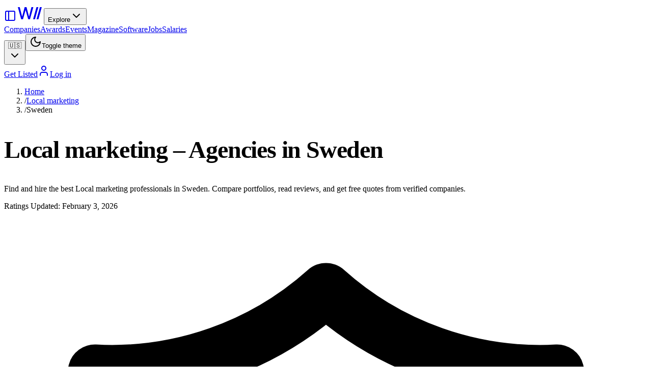

--- FILE ---
content_type: text/html; charset=utf-8
request_url: https://wadline.com/local-marketing/se
body_size: 55761
content:
<!DOCTYPE html><html lang="en"><head><meta charSet="utf-8"/><meta name="viewport" content="width=device-width, initial-scale=1"/><link rel="stylesheet" href="/_next/static/css/2335b959ec411512.css" data-precedence="next"/><link rel="stylesheet" href="/_next/static/css/bafed75b60b3724c.css" data-precedence="next"/><link rel="stylesheet" href="/_next/static/css/9038931003336d76.css" data-precedence="next"/><link rel="preload" as="script" fetchPriority="low" href="/_next/static/chunks/webpack-53b1a82f35ba7f68.js"/><script src="/_next/static/chunks/4bd1b696-ed4f691791a67d83.js" async=""></script><script src="/_next/static/chunks/1684-cc7a9d0c15f1a38b.js" async=""></script><script src="/_next/static/chunks/main-app-42b1843c24291b69.js" async=""></script><script src="/_next/static/chunks/4277-c844ed74ed67748b.js" async=""></script><script src="/_next/static/chunks/2797-1cf4f06b05d75bc4.js" async=""></script><script src="/_next/static/chunks/6874-d9e03c0d7ca3930c.js" async=""></script><script src="/_next/static/chunks/4275-a117a6129e0deef2.js" async=""></script><script src="/_next/static/chunks/587-a45d33e25a3b313b.js" async=""></script><script src="/_next/static/chunks/8034-e8ddbd455716a07d.js" async=""></script><script src="/_next/static/chunks/5152-0bc186a9e9b8a930.js" async=""></script><script src="/_next/static/chunks/6544-3d3f4d2cbb997f0b.js" async=""></script><script src="/_next/static/chunks/3254-dc0f54fe6c4a903f.js" async=""></script><script src="/_next/static/chunks/6671-b0e755114bf67440.js" async=""></script><script src="/_next/static/chunks/1071-bb903ef5edd6f86a.js" async=""></script><script src="/_next/static/chunks/8698-5423520d300ec167.js" async=""></script><script src="/_next/static/chunks/2855-102cdb0114a75088.js" async=""></script><script src="/_next/static/chunks/7463-731fb4a69bd9b34a.js" async=""></script><script src="/_next/static/chunks/9173-b6e28bed39fe1bb3.js" async=""></script><script src="/_next/static/chunks/app/layout-270087a02588668f.js" async=""></script><script src="/_next/static/chunks/app/not-found-76562c6950755fe9.js" async=""></script><script src="/_next/static/chunks/6766-d3c4dcac40ba9428.js" async=""></script><script src="/_next/static/chunks/9026-c3671a7d056aecc5.js" async=""></script><script src="/_next/static/chunks/5621-d5f3dc9d0701543c.js" async=""></script><script src="/_next/static/chunks/8080-3a8a3c4060d40708.js" async=""></script><script src="/_next/static/chunks/app/%5Bcategory%5D/%5Bcountry%5D/page-b3ab882fe24a9c87.js" async=""></script><meta name="next-size-adjust" content=""/><title>Local marketing Agencies in Sweden - Find &amp; Hire Top Professionals | Wadline</title><meta name="description" content="Find and hire the best Local marketing Agencies in Sweden. Compare portfolios, read reviews, and get free quotes from verified professionals."/><link rel="author" href="https://wadline.com"/><meta name="author" content="Wadline"/><link rel="manifest" href="/site.webmanifest"/><meta name="keywords" content="Local marketing, Sweden, developers, programming, development, outsourcing, freelancers, hire Local marketing developers Sweden"/><meta name="creator" content="Wadline"/><meta name="publisher" content="Wadline"/><meta name="robots" content="noindex, follow"/><meta name="linkedin:site" content="https://www.linkedin.com/company/wadline/"/><meta name="apple-mobile-web-app-title" content="Wadline"/><link rel="canonical" href="https://wadline.com/local-marketing/se"/><link rel="alternate" hrefLang="en" href="https://wadline.com/local-marketing/se"/><link rel="alternate" hrefLang="ru" href="https://ru.wadline.com/local-marketing/se"/><link rel="alternate" hrefLang="de" href="https://de.wadline.com/local-marketing/se"/><link rel="alternate" hrefLang="fr" href="https://fr.wadline.com/local-marketing/se"/><link rel="alternate" hrefLang="nl" href="https://nl.wadline.com/local-marketing/se"/><link rel="alternate" hrefLang="es" href="https://es.wadline.com/local-marketing/se"/><meta property="og:title" content="Local marketing Agencies in Sweden - Find &amp; Hire Top Professionals"/><meta property="og:description" content="Find and hire the best Local marketing Agencies in Sweden. Compare portfolios, read reviews, and get free quotes from verified professionals."/><meta property="og:url" content="https://wadline.com/local-marketing/se"/><meta property="og:site_name" content="Wadline"/><meta property="og:locale" content="en_US"/><meta property="og:image" content="https://wadline.com/images/cards/wadline_card_1.jpg"/><meta property="og:image:width" content="1200"/><meta property="og:image:height" content="630"/><meta property="og:image:alt" content="Local marketing Agencies in Sweden - Find &amp; Hire Top Professionals"/><meta property="og:image:type" content="image/jpeg"/><meta property="og:type" content="website"/><meta name="twitter:card" content="summary_large_image"/><meta name="twitter:site" content="@wadline_com"/><meta name="twitter:creator" content="@wadline_com"/><meta name="twitter:title" content="Local marketing Agencies in Sweden - Find &amp; Hire Top Professionals"/><meta name="twitter:description" content="Find and hire the best Local marketing Agencies in Sweden. Compare portfolios, read reviews, and get free quotes from verified professionals."/><meta name="twitter:image" content="https://wadline.com/images/cards/wadline_card_2.jpg"/><link rel="shortcut icon" href="/favicon.ico"/><link rel="icon" href="/favicon.ico" sizes="any"/><link rel="icon" href="/favicon.svg" type="image/svg+xml"/><link rel="icon" href="/favicon-96x96.png" sizes="96x96" type="image/png"/><link rel="apple-touch-icon" href="/apple-touch-icon.png" sizes="180x180" type="image/png"/><script>document.querySelectorAll('body link[rel="icon"], body link[rel="apple-touch-icon"]').forEach(el => document.head.appendChild(el))</script><script src="/_next/static/chunks/polyfills-42372ed130431b0a.js" noModule=""></script></head><body class="__variable_a3c0d3 font-sans antialiased"><div hidden=""><!--$--><!--/$--></div><noscript><iframe src="https://www.googletagmanager.com/ns.html?id=GTM-WHCPLLHB" height="0" width="0" style="display:none;visibility:hidden"></iframe></noscript><div data-slot="sidebar-wrapper" style="--sidebar-width:calc(var(--spacing) * 72);--sidebar-width-icon:3rem" class="group/sidebar-wrapper has-data-[variant=inset]:bg-sidebar flex min-h-svh w-full"><main data-slot="sidebar-inset" class="bg-background relative flex w-full flex-1 flex-col md:peer-data-[variant=inset]:m-2 md:peer-data-[variant=inset]:ml-0 md:peer-data-[variant=inset]:rounded-xl md:peer-data-[variant=inset]:shadow-sm md:peer-data-[variant=inset]:peer-data-[state=collapsed]:ml-2"><div class="min-h-screen bg-background flex flex-col"><header class="sticky top-0 z-50 w-full border-b bg-white/95 dark:bg-black/95 backdrop-blur supports-[backdrop-filter]:bg-white/80 dark:supports-[backdrop-filter]:bg-black/80"><div class="flex h-16 items-center px-4 md:px-6"><div class="flex items-center gap-4"><a data-slot="button" class="inline-flex items-center justify-center gap-2 whitespace-nowrap rounded-md text-sm font-medium transition-all cursor-pointer disabled:pointer-events-none disabled:opacity-50 [&amp;_svg]:pointer-events-none [&amp;_svg:not([class*=&#x27;size-&#x27;])]:size-4 shrink-0 [&amp;_svg]:shrink-0 outline-none focus-visible:border-ring focus-visible:ring-ring/50 focus-visible:ring-[3px] aria-invalid:ring-destructive/20 dark:aria-invalid:ring-destructive/40 aria-invalid:border-destructive hover:bg-accent hover:text-accent-foreground dark:hover:bg-accent/50 size-7 -ml-1" href="/dashboard"><svg xmlns="http://www.w3.org/2000/svg" width="24" height="24" viewBox="0 0 24 24" fill="none" stroke="currentColor" stroke-width="2" stroke-linecap="round" stroke-linejoin="round" class="lucide lucide-panel-left size-4" aria-hidden="true"><rect width="18" height="18" x="3" y="3" rx="2"></rect><path d="M9 3v18"></path></svg></a><a class="flex items-center" href="/"><svg width="54" height="35" viewBox="0 0 54 35" fill="none" xmlns="http://www.w3.org/2000/svg" class="transition-colors text-black dark:text-white"><path d="M9.54217 29.6598L3 6H6.74746L11.3524 24.3244H11.5747L16.3702 6H20.0859L24.8655 24.3403H25.1036L29.6927 6H33.4719L26.8821 29.6598H23.2934L18.3233 11.9546H18.1327L13.1626 29.6598H9.54217Z" fill="currentColor"></path><path d="M43.2252 6.08261H39.5667L33.018 29.6598H36.7211L43.2252 6.08261Z" fill="currentColor"></path><path d="M50.0002 6.08262H46.3417L39.793 29.6598H43.4962L50.0002 6.08262Z" fill="currentColor"></path></svg></a><button data-slot="dropdown-menu-trigger" class="inline-flex items-center justify-center gap-2 whitespace-nowrap rounded-md transition-all disabled:pointer-events-none disabled:opacity-50 [&amp;_svg]:pointer-events-none [&amp;_svg:not([class*=&#x27;size-&#x27;])]:size-4 shrink-0 [&amp;_svg]:shrink-0 outline-none focus-visible:border-ring focus-visible:ring-ring/50 focus-visible:ring-[3px] aria-invalid:ring-destructive/20 dark:aria-invalid:ring-destructive/40 aria-invalid:border-destructive hover:text-accent-foreground dark:hover:bg-accent/50 h-9 py-2 has-[&gt;svg]:px-3 text-base font-semibold hover:bg-transparent px-4 cursor-pointer" type="button" id="radix-«Rddplb»" aria-haspopup="menu" aria-expanded="false" data-state="closed">Explore<svg xmlns="http://www.w3.org/2000/svg" width="24" height="24" viewBox="0 0 24 24" fill="none" stroke="currentColor" stroke-width="2" stroke-linecap="round" stroke-linejoin="round" class="lucide lucide-chevron-down ml-1 h-4 w-4 transition-transform" aria-hidden="true"><path d="m6 9 6 6 6-6"></path></svg></button><nav class="hidden xl:flex items-center gap-6 ml-2"><a class="text-sm font-medium text-foreground/80 hover:text-foreground transition-colors" href="/companies">Companies</a><a class="text-sm font-medium text-foreground/80 hover:text-foreground transition-colors" href="/awards">Awards</a><a class="text-sm font-medium text-foreground/80 hover:text-foreground transition-colors" href="/events">Events</a><a class="text-sm font-medium text-foreground/80 hover:text-foreground transition-colors" href="/mag">Magazine</a><a class="text-sm font-medium text-foreground/80 hover:text-foreground transition-colors" href="/software-catalog">Software</a><a class="text-sm font-medium text-foreground/80 hover:text-foreground transition-colors" href="/jobs">Jobs</a><a class="text-sm font-medium text-foreground/80 hover:text-foreground transition-colors" href="/salary">Salaries</a></nav></div><div class="ml-auto flex items-center gap-1"><button type="button" role="combobox" aria-controls="radix-«Radplb»" aria-expanded="false" aria-autocomplete="none" dir="ltr" data-state="closed" data-slot="select-trigger" data-size="default" class="border-input data-[placeholder]:text-muted-foreground [&amp;_svg:not([class*=&#x27;text-&#x27;])]:text-muted-foreground focus-visible:border-ring focus-visible:ring-ring/50 aria-invalid:ring-destructive/20 dark:aria-invalid:ring-destructive/40 aria-invalid:border-destructive dark:bg-input/30 dark:hover:bg-input/50 flex items-center justify-between rounded-md border px-3 py-2 text-sm whitespace-nowrap transition-[color,box-shadow] outline-none focus-visible:ring-[3px] disabled:cursor-not-allowed disabled:opacity-50 data-[size=default]:h-9 data-[size=sm]:h-8 *:data-[slot=select-value]:line-clamp-1 *:data-[slot=select-value]:flex *:data-[slot=select-value]:items-center *:data-[slot=select-value]:gap-2 [&amp;_svg]:pointer-events-none [&amp;_svg]:shrink-0 [&amp;_svg:not([class*=&#x27;size-&#x27;])]:size-4 w-auto gap-1 border-none shadow-none bg-transparent cursor-pointer"><span data-slot="select-value" style="pointer-events:none"><div class="flex items-center"><span>🇺🇸</span></div></span><svg xmlns="http://www.w3.org/2000/svg" width="24" height="24" viewBox="0 0 24 24" fill="none" stroke="currentColor" stroke-width="2" stroke-linecap="round" stroke-linejoin="round" class="lucide lucide-chevron-down size-4 opacity-50" aria-hidden="true"><path d="m6 9 6 6 6-6"></path></svg></button><select aria-hidden="true" tabindex="-1" style="position:absolute;border:0;width:1px;height:1px;padding:0;margin:-1px;overflow:hidden;clip:rect(0, 0, 0, 0);white-space:nowrap;word-wrap:normal"></select><button data-slot="button" class="inline-flex items-center justify-center gap-2 whitespace-nowrap rounded-md text-sm font-medium transition-all cursor-pointer disabled:pointer-events-none disabled:opacity-50 [&amp;_svg]:pointer-events-none [&amp;_svg:not([class*=&#x27;size-&#x27;])]:size-4 shrink-0 [&amp;_svg]:shrink-0 outline-none focus-visible:border-ring focus-visible:ring-ring/50 focus-visible:ring-[3px] aria-invalid:ring-destructive/20 dark:aria-invalid:ring-destructive/40 aria-invalid:border-destructive hover:bg-accent hover:text-accent-foreground dark:hover:bg-accent/50 size-9 relative"><svg xmlns="http://www.w3.org/2000/svg" width="24" height="24" viewBox="0 0 24 24" fill="none" stroke="currentColor" stroke-width="2" stroke-linecap="round" stroke-linejoin="round" class="lucide lucide-moon h-4 w-4" aria-hidden="true"><path d="M12 3a6 6 0 0 0 9 9 9 9 0 1 1-9-9Z"></path></svg><span class="sr-only">Toggle theme</span></button><div class="hidden md:flex items-center gap-1.5 ml-3 border-l pl-3"><a data-slot="button" class="inline-flex items-center justify-center gap-2 whitespace-nowrap rounded-md text-sm transition-all cursor-pointer disabled:pointer-events-none disabled:opacity-50 [&amp;_svg]:pointer-events-none [&amp;_svg:not([class*=&#x27;size-&#x27;])]:size-4 shrink-0 [&amp;_svg]:shrink-0 outline-none focus-visible:border-ring focus-visible:ring-ring/50 focus-visible:ring-[3px] aria-invalid:ring-destructive/20 dark:aria-invalid:ring-destructive/40 aria-invalid:border-destructive shadow-xs h-9 px-4 py-2 has-[&gt;svg]:px-3 bg-black hover:bg-gray-800 dark:bg-white dark:hover:bg-gray-200 text-white dark:text-black font-semibold" href="/dashboard/company">Get Listed</a><a data-slot="button" class="inline-flex items-center justify-center gap-2 whitespace-nowrap rounded-md text-sm transition-all cursor-pointer disabled:pointer-events-none disabled:opacity-50 [&amp;_svg]:pointer-events-none [&amp;_svg:not([class*=&#x27;size-&#x27;])]:size-4 shrink-0 [&amp;_svg]:shrink-0 outline-none focus-visible:border-ring focus-visible:ring-ring/50 focus-visible:ring-[3px] aria-invalid:ring-destructive/20 dark:aria-invalid:ring-destructive/40 aria-invalid:border-destructive border bg-background shadow-xs hover:bg-accent hover:text-accent-foreground dark:bg-input/30 dark:border-input dark:hover:bg-input/50 h-9 px-4 py-2 has-[&gt;svg]:px-3 font-semibold" href="/auth/login"><svg xmlns="http://www.w3.org/2000/svg" width="24" height="24" viewBox="0 0 24 24" fill="none" stroke="currentColor" stroke-width="2" stroke-linecap="round" stroke-linejoin="round" class="lucide lucide-user size-4 2xl:mr-2" aria-hidden="true"><path d="M19 21v-2a4 4 0 0 0-4-4H9a4 4 0 0 0-4 4v2"></path><circle cx="12" cy="7" r="4"></circle></svg><span class="hidden 2xl:inline">Log in</span></a></div></div></div></header><main class="flex-1 px-4 md:px-6"><script type="application/ld+json">{"@context":"https://schema.org","@graph":[{"@type":"WebSite","@id":"https://wadline.com/#website","url":"https://wadline.com","name":"Wadline","publisher":{"@id":"https://wadline.com/#organization"}},{"@type":"Organization","@id":"https://wadline.com/#organization","name":"Wadline","url":"https://wadline.com","logo":"https://wadline.com/logo.svg","sameAs":["https://www.linkedin.com/company/wadline/","https://x.com/wadline_com","https://www.instagram.com/wadline_com/"]},{"@type":"BreadcrumbList","@id":"https://wadline.com/local-marketing/se#breadcrumb","itemListElement":[{"@type":"ListItem","position":1,"name":"Home","item":"https://wadline.com/"},{"@type":"ListItem","position":2,"name":"Local marketing","item":"https://wadline.com/local-marketing"},{"@type":"ListItem","position":3,"name":"Sweden","item":"https://wadline.com/local-marketing/se"}]},{"@type":"CollectionPage","@id":"https://wadline.com/local-marketing/se#webpage","url":"https://wadline.com/local-marketing/se","name":"Local marketing – Agencies in Sweden","description":"Find and hire the best Local marketing Agencies in Sweden. Compare portfolios, read reviews, and get free quotes from verified professionals.","isPartOf":{"@id":"https://wadline.com/#website"},"breadcrumb":{"@id":"https://wadline.com/local-marketing/se#breadcrumb"},"inLanguage":"en-US"}]}</script><script type="application/ld+json">{"@context":"https://schema.org","@type":"ItemList","name":"Local marketing – Agencies in Sweden","numberOfItems":3,"itemListElement":[{"@type":"ListItem","position":1,"item":{"@type":"Organization","@id":"https://wadline.com/companies/publicclass#organization","name":"Public Class","url":"https://wadline.com/companies/publicclass","logo":"https://api.wadline.com/storage/v1/object/public/files/uploads/user/1432807300.png"}},{"@type":"ListItem","position":2,"item":{"@type":"Organization","@id":"https://wadline.com/companies/iphonefixarn#organization","name":"Mobilplaneten AB","url":"https://wadline.com/companies/iphonefixarn","logo":"https://api.wadline.com/storage/v1/object/public/files/uploads/iphonefixarn/1522735076.jpg"}},{"@type":"ListItem","position":3,"item":{"@type":"Organization","@id":"https://wadline.com/companies/ampedstudio#organization","name":"Amped Studio","url":"https://wadline.com/companies/ampedstudio","logo":"https://api.wadline.com/storage/v1/object/public/files/uploads/Ampedstudio/1637325833.png"}}]}</script><div class="-mx-4 md:-mx-6"><section class="relative w-full overflow-hidden bg-[linear-gradient(180deg,#fafaf9_0%,#fff_100%)] dark:bg-[linear-gradient(180deg,#313312_0%,#000000_100%)]"><div class="pointer-events-none absolute inset-0 overflow-hidden"><div class="absolute -top-20 right-[22%] h-[600px] w-px bg-gradient-to-b from-transparent via-stone-300/60 to-transparent dark:via-stone-600/45" style="transform:rotate(15deg)"></div><div class="absolute -top-20 right-[38%] h-[600px] w-px bg-gradient-to-b from-transparent via-stone-300/40 to-transparent dark:via-stone-600/30" style="transform:rotate(15deg)"></div></div><div class="container mx-auto px-4 py-6"><nav class="mb-4" aria-label="Breadcrumb"><ol class="flex items-center gap-1.5 text-sm text-muted-foreground"><li class="flex items-center gap-1.5"><a class="hover:text-primary transition-colors" href="/">Home</a></li><li class="flex items-center gap-1.5"><span class="text-muted-foreground/50">/</span><a class="hover:text-primary transition-colors" href="/local-marketing">Local marketing</a></li><li class="flex items-center gap-1.5"><span class="text-muted-foreground/50">/</span><span class="text-foreground">Sweden</span></li></ol></nav><div class="flex flex-col gap-6 lg:flex-row lg:items-start lg:justify-between"><div class="flex-1 lg:max-w-3xl"><h1 class="text-2xl font-bold tracking-tight text-foreground sm:text-3xl lg:text-4xl">Local marketing – Agencies in Sweden</h1><p class="mt-3 text-sm leading-relaxed text-muted-foreground">Find and hire the best Local marketing professionals in Sweden. Compare portfolios, read reviews, and get free quotes from verified companies.</p></div><div class="flex flex-row items-center gap-4 lg:flex-col lg:items-end lg:gap-4 lg:flex-shrink-0"><div class="flex flex-col items-start gap-1 text-left lg:items-end lg:gap-1.5 lg:text-right order-last lg:order-first"><div class="text-[11px] text-muted-foreground lg:text-xs"><span class="uppercase tracking-wider">Ratings Updated<!-- -->:</span> <time dateTime="2026-02-03T06:18:07.108Z" class="font-medium text-foreground">February 3, 2026</time></div><div class="flex items-center gap-1 text-[11px] text-muted-foreground lg:gap-1.5 lg:text-xs"><svg class="h-3 w-3 flex-shrink-0 text-primary lg:h-3.5 lg:w-3.5" fill="none" viewBox="0 0 24 24" stroke="currentColor"><path stroke-linecap="round" stroke-linejoin="round" stroke-width="2" d="M9 12l2 2 4-4m5.618-4.016A11.955 11.955 0 0112 2.944a11.955 11.955 0 01-8.618 3.04A12.02 12.02 0 003 9c0 5.591 3.824 10.29 9 11.622 5.176-1.332 9-6.03 9-11.622 0-1.042-.133-2.052-.382-3.016z"></path></svg><span>We verify reviews and evaluate companies.</span></div><button class="cursor-pointer text-[11px] font-medium text-primary underline underline-offset-2 hover:text-primary/80 lg:text-xs">Learn how Wadline ensures trust</button></div></div></div></div></section></div><div class="container mx-auto px-4 pb-12"><div id="companies-list" class="space-y-6"><div class="flex flex-col sm:flex-row gap-4 items-start sm:items-center justify-between"><form class="flex-1 max-w-md"><div class="relative"><svg xmlns="http://www.w3.org/2000/svg" width="24" height="24" viewBox="0 0 24 24" fill="none" stroke="currentColor" stroke-width="2" stroke-linecap="round" stroke-linejoin="round" class="lucide lucide-search absolute left-3 top-1/2 transform -translate-y-1/2 h-4 w-4 text-muted-foreground" aria-hidden="true"><path d="m21 21-4.34-4.34"></path><circle cx="11" cy="11" r="8"></circle></svg><input type="text" data-slot="input" class="file:text-foreground placeholder:text-muted-foreground selection:bg-primary selection:text-primary-foreground dark:bg-input/30 border-input flex h-9 w-full min-w-0 rounded-md border bg-transparent px-3 py-1 text-base shadow-xs transition-[color,box-shadow] outline-none file:inline-flex file:h-7 file:border-0 file:bg-transparent file:text-sm file:font-medium disabled:pointer-events-none disabled:cursor-not-allowed disabled:opacity-50 md:text-sm focus-visible:border-ring focus-visible:ring-ring/50 focus-visible:ring-[3px] aria-invalid:ring-destructive/20 dark:aria-invalid:ring-destructive/40 aria-invalid:border-destructive pl-10" placeholder="Search" value=""/></div></form><div class="flex gap-2"><button data-slot="button" class="justify-center whitespace-nowrap rounded-md text-sm font-medium transition-all cursor-pointer disabled:pointer-events-none disabled:opacity-50 [&amp;_svg]:pointer-events-none [&amp;_svg:not([class*=&#x27;size-&#x27;])]:size-4 shrink-0 [&amp;_svg]:shrink-0 outline-none focus-visible:border-ring focus-visible:ring-ring/50 focus-visible:ring-[3px] aria-invalid:ring-destructive/20 dark:aria-invalid:ring-destructive/40 aria-invalid:border-destructive border bg-background shadow-xs hover:bg-accent hover:text-accent-foreground dark:bg-input/30 dark:border-input dark:hover:bg-input/50 h-9 px-4 py-2 has-[&gt;svg]:px-3 flex items-center gap-2"><svg xmlns="http://www.w3.org/2000/svg" width="24" height="24" viewBox="0 0 24 24" fill="none" stroke="currentColor" stroke-width="2" stroke-linecap="round" stroke-linejoin="round" class="lucide lucide-funnel h-4 w-4" aria-hidden="true"><path d="M10 20a1 1 0 0 0 .553.895l2 1A1 1 0 0 0 14 21v-7a2 2 0 0 1 .517-1.341L21.74 4.67A1 1 0 0 0 21 3H3a1 1 0 0 0-.742 1.67l7.225 7.989A2 2 0 0 1 10 14z"></path></svg>Filters<span data-slot="badge" class="inline-flex items-center justify-center rounded-md border px-2 py-0.5 text-xs font-medium w-fit whitespace-nowrap shrink-0 [&amp;&gt;svg]:size-3 gap-1 [&amp;&gt;svg]:pointer-events-none focus-visible:border-ring focus-visible:ring-ring/50 focus-visible:ring-[3px] aria-invalid:ring-destructive/20 dark:aria-invalid:ring-destructive/40 aria-invalid:border-destructive transition-[color,box-shadow] overflow-hidden border-transparent bg-secondary text-secondary-foreground [a&amp;]:hover:bg-secondary/90 ml-1">2</span></button><button data-slot="button" class="justify-center whitespace-nowrap text-sm font-medium transition-all cursor-pointer disabled:pointer-events-none disabled:opacity-50 [&amp;_svg]:pointer-events-none [&amp;_svg:not([class*=&#x27;size-&#x27;])]:size-4 shrink-0 [&amp;_svg]:shrink-0 outline-none focus-visible:border-ring focus-visible:ring-ring/50 focus-visible:ring-[3px] aria-invalid:ring-destructive/20 dark:aria-invalid:ring-destructive/40 aria-invalid:border-destructive hover:bg-accent hover:text-accent-foreground dark:hover:bg-accent/50 h-8 rounded-md px-3 has-[&gt;svg]:px-2.5 flex items-center gap-2"><svg xmlns="http://www.w3.org/2000/svg" width="24" height="24" viewBox="0 0 24 24" fill="none" stroke="currentColor" stroke-width="2" stroke-linecap="round" stroke-linejoin="round" class="lucide lucide-x h-4 w-4" aria-hidden="true"><path d="M18 6 6 18"></path><path d="m6 6 12 12"></path></svg>Clear All</button></div></div><div class="space-y-4"><div data-slot="card" class="bg-card text-card-foreground flex flex-col gap-6 rounded-xl border py-6 animate-pulse"><div data-slot="card-content" class="p-6"><div class="flex gap-6"><div class="w-24 h-24 bg-gray-200 rounded-lg flex-shrink-0"></div><div class="flex-1 space-y-3"><div class="h-5 bg-gray-200 rounded w-1/3"></div><div class="h-4 bg-gray-200 rounded w-2/3"></div><div class="h-3 bg-gray-200 rounded w-full"></div><div class="flex gap-2"><div class="h-6 bg-gray-200 rounded w-16"></div><div class="h-6 bg-gray-200 rounded w-20"></div><div class="h-6 bg-gray-200 rounded w-14"></div></div></div></div></div></div><div data-slot="card" class="bg-card text-card-foreground flex flex-col gap-6 rounded-xl border py-6 animate-pulse"><div data-slot="card-content" class="p-6"><div class="flex gap-6"><div class="w-24 h-24 bg-gray-200 rounded-lg flex-shrink-0"></div><div class="flex-1 space-y-3"><div class="h-5 bg-gray-200 rounded w-1/3"></div><div class="h-4 bg-gray-200 rounded w-2/3"></div><div class="h-3 bg-gray-200 rounded w-full"></div><div class="flex gap-2"><div class="h-6 bg-gray-200 rounded w-16"></div><div class="h-6 bg-gray-200 rounded w-20"></div><div class="h-6 bg-gray-200 rounded w-14"></div></div></div></div></div></div><div data-slot="card" class="bg-card text-card-foreground flex flex-col gap-6 rounded-xl border py-6 animate-pulse"><div data-slot="card-content" class="p-6"><div class="flex gap-6"><div class="w-24 h-24 bg-gray-200 rounded-lg flex-shrink-0"></div><div class="flex-1 space-y-3"><div class="h-5 bg-gray-200 rounded w-1/3"></div><div class="h-4 bg-gray-200 rounded w-2/3"></div><div class="h-3 bg-gray-200 rounded w-full"></div><div class="flex gap-2"><div class="h-6 bg-gray-200 rounded w-16"></div><div class="h-6 bg-gray-200 rounded w-20"></div><div class="h-6 bg-gray-200 rounded w-14"></div></div></div></div></div></div><div data-slot="card" class="bg-card text-card-foreground flex flex-col gap-6 rounded-xl border py-6 animate-pulse"><div data-slot="card-content" class="p-6"><div class="flex gap-6"><div class="w-24 h-24 bg-gray-200 rounded-lg flex-shrink-0"></div><div class="flex-1 space-y-3"><div class="h-5 bg-gray-200 rounded w-1/3"></div><div class="h-4 bg-gray-200 rounded w-2/3"></div><div class="h-3 bg-gray-200 rounded w-full"></div><div class="flex gap-2"><div class="h-6 bg-gray-200 rounded w-16"></div><div class="h-6 bg-gray-200 rounded w-20"></div><div class="h-6 bg-gray-200 rounded w-14"></div></div></div></div></div></div><div data-slot="card" class="bg-card text-card-foreground flex flex-col gap-6 rounded-xl border py-6 animate-pulse"><div data-slot="card-content" class="p-6"><div class="flex gap-6"><div class="w-24 h-24 bg-gray-200 rounded-lg flex-shrink-0"></div><div class="flex-1 space-y-3"><div class="h-5 bg-gray-200 rounded w-1/3"></div><div class="h-4 bg-gray-200 rounded w-2/3"></div><div class="h-3 bg-gray-200 rounded w-full"></div><div class="flex gap-2"><div class="h-6 bg-gray-200 rounded w-16"></div><div class="h-6 bg-gray-200 rounded w-20"></div><div class="h-6 bg-gray-200 rounded w-14"></div></div></div></div></div></div><div data-slot="card" class="bg-card text-card-foreground flex flex-col gap-6 rounded-xl border py-6 animate-pulse"><div data-slot="card-content" class="p-6"><div class="flex gap-6"><div class="w-24 h-24 bg-gray-200 rounded-lg flex-shrink-0"></div><div class="flex-1 space-y-3"><div class="h-5 bg-gray-200 rounded w-1/3"></div><div class="h-4 bg-gray-200 rounded w-2/3"></div><div class="h-3 bg-gray-200 rounded w-full"></div><div class="flex gap-2"><div class="h-6 bg-gray-200 rounded w-16"></div><div class="h-6 bg-gray-200 rounded w-20"></div><div class="h-6 bg-gray-200 rounded w-14"></div></div></div></div></div></div></div></div><script type="application/ld+json">{"@context":"https://schema.org","@type":"ItemList","name":"Portfolio Projects","numberOfItems":1,"itemListElement":[{"@type":"ListItem","position":1,"item":{"@type":"CreativeWork","name":"Public Class","description":"","image":"https://api.wadline.com/storage/v1/object/public/files/uploads/user/1432807930.jpg","url":"https://wadline.com/companies/publicclass","creator":{"@type":"Organization","name":"Public Class","url":"https://wadline.com/companies/publicclass"}}}]}</script><div class="mb-12 "><h2 class="text-3xl font-bold mb-8">Portfolio Projects</h2><div class="grid grid-cols-1 md:grid-cols-2 lg:grid-cols-3 gap-6"><a class="group bg-card border border-border rounded-lg overflow-hidden hover:shadow-lg transition-shadow block" href="/companies/publicclass"><div class="relative aspect-video w-full bg-muted overflow-hidden"><div class="absolute inset-0 bg-muted overflow-hidden"><div class="absolute inset-0 bg-gradient-to-r from-transparent via-foreground/5 to-transparent animate-shimmer"></div></div><img alt="Public Class" loading="lazy" decoding="async" data-nimg="fill" class="object-cover group-hover:scale-105 transition-all duration-300 opacity-0" style="position:absolute;height:100%;width:100%;left:0;top:0;right:0;bottom:0;color:transparent" sizes="(max-width: 768px) 100vw, (max-width: 1200px) 50vw, 33vw" srcSet="/_next/image?url=https%3A%2F%2Fapi.wadline.com%2Fstorage%2Fv1%2Fobject%2Fpublic%2Ffiles%2Fuploads%2Fuser%2F1432807930.jpg&amp;w=256&amp;q=75 256w, /_next/image?url=https%3A%2F%2Fapi.wadline.com%2Fstorage%2Fv1%2Fobject%2Fpublic%2Ffiles%2Fuploads%2Fuser%2F1432807930.jpg&amp;w=384&amp;q=75 384w, /_next/image?url=https%3A%2F%2Fapi.wadline.com%2Fstorage%2Fv1%2Fobject%2Fpublic%2Ffiles%2Fuploads%2Fuser%2F1432807930.jpg&amp;w=640&amp;q=75 640w, /_next/image?url=https%3A%2F%2Fapi.wadline.com%2Fstorage%2Fv1%2Fobject%2Fpublic%2Ffiles%2Fuploads%2Fuser%2F1432807930.jpg&amp;w=750&amp;q=75 750w, /_next/image?url=https%3A%2F%2Fapi.wadline.com%2Fstorage%2Fv1%2Fobject%2Fpublic%2Ffiles%2Fuploads%2Fuser%2F1432807930.jpg&amp;w=828&amp;q=75 828w, /_next/image?url=https%3A%2F%2Fapi.wadline.com%2Fstorage%2Fv1%2Fobject%2Fpublic%2Ffiles%2Fuploads%2Fuser%2F1432807930.jpg&amp;w=1080&amp;q=75 1080w, /_next/image?url=https%3A%2F%2Fapi.wadline.com%2Fstorage%2Fv1%2Fobject%2Fpublic%2Ffiles%2Fuploads%2Fuser%2F1432807930.jpg&amp;w=1200&amp;q=75 1200w, /_next/image?url=https%3A%2F%2Fapi.wadline.com%2Fstorage%2Fv1%2Fobject%2Fpublic%2Ffiles%2Fuploads%2Fuser%2F1432807930.jpg&amp;w=1920&amp;q=75 1920w" src="/_next/image?url=https%3A%2F%2Fapi.wadline.com%2Fstorage%2Fv1%2Fobject%2Fpublic%2Ffiles%2Fuploads%2Fuser%2F1432807930.jpg&amp;w=1920&amp;q=75"/></div><div class="p-4"><h3 class="font-semibold text-lg mb-2 line-clamp-2 group-hover:text-primary transition-colors">Public Class</h3><p class="text-sm text-muted-foreground mb-2">Public Class</p></div></a></div></div><div class="mb-12 "><h2 class="text-3xl font-bold mb-8">Other Services</h2><div class="grid grid-cols-1 md:grid-cols-2 gap-x-8 gap-y-3"><a class="text-base hover:text-primary hover:underline transition-colors" href="/java/se">JAVA</a><a class="text-base hover:text-primary hover:underline transition-colors" href="/typo3/se">Typo3</a><a class="text-base hover:text-primary hover:underline transition-colors" href="/magento/se">Magento</a><a class="text-base hover:text-primary hover:underline transition-colors" href="/technologies/se">Technologies</a><a class="text-base hover:text-primary hover:underline transition-colors" href="/drupal/se">Drupal</a><a class="text-base hover:text-primary hover:underline transition-colors" href="/php/se">PHP</a></div></div><section id="why-trust-wadline" class="mt-16 mb-8 scroll-mt-20"><div class="text-center mb-10"><div class="inline-flex items-center justify-center w-16 h-16 rounded-full bg-primary/10 mb-4"><svg xmlns="http://www.w3.org/2000/svg" width="24" height="24" viewBox="0 0 24 24" fill="none" stroke="currentColor" stroke-width="2" stroke-linecap="round" stroke-linejoin="round" class="lucide lucide-shield w-8 h-8 text-primary" aria-hidden="true"><path d="M20 13c0 5-3.5 7.5-7.66 8.95a1 1 0 0 1-.67-.01C7.5 20.5 4 18 4 13V6a1 1 0 0 1 1-1c2 0 4.5-1.2 6.24-2.72a1.17 1.17 0 0 1 1.52 0C14.51 3.81 17 5 19 5a1 1 0 0 1 1 1z"></path></svg></div><h2 class="text-2xl md:text-3xl font-bold mb-4">Why Trust Wadline</h2><p class="text-muted-foreground max-w-3xl mx-auto">Wadline is a trusted platform for finding IT companies and agencies. We help businesses make confident, data-backed decisions through verified reviews, detailed portfolios, and transparent company information.</p></div><div class="grid grid-cols-1 md:grid-cols-2 gap-8 mb-8"><div class="flex gap-4"><div class="flex-shrink-0 w-12 h-12 rounded-lg bg-green-100 dark:bg-green-900/30 flex items-center justify-center"><svg xmlns="http://www.w3.org/2000/svg" width="24" height="24" viewBox="0 0 24 24" fill="none" stroke="currentColor" stroke-width="2" stroke-linecap="round" stroke-linejoin="round" class="lucide lucide-shield w-6 h-6 text-green-600" aria-hidden="true"><path d="M20 13c0 5-3.5 7.5-7.66 8.95a1 1 0 0 1-.67-.01C7.5 20.5 4 18 4 13V6a1 1 0 0 1 1-1c2 0 4.5-1.2 6.24-2.72a1.17 1.17 0 0 1 1.52 0C14.51 3.81 17 5 19 5a1 1 0 0 1 1 1z"></path></svg></div><div><h3 class="font-semibold text-lg mb-2">Verified Client Reviews</h3><p class="text-sm text-muted-foreground">Every review on Wadline undergoes verification. We confirm the authenticity of client feedback by cross-checking project details, timelines, and results to ensure credibility.</p></div></div><div class="flex gap-4"><div class="flex-shrink-0 w-12 h-12 rounded-lg bg-blue-100 dark:bg-blue-900/30 flex items-center justify-center"><svg xmlns="http://www.w3.org/2000/svg" width="24" height="24" viewBox="0 0 24 24" fill="none" stroke="currentColor" stroke-width="2" stroke-linecap="round" stroke-linejoin="round" class="lucide lucide-chart-column w-6 h-6 text-blue-600" aria-hidden="true"><path d="M3 3v16a2 2 0 0 0 2 2h16"></path><path d="M18 17V9"></path><path d="M13 17V5"></path><path d="M8 17v-3"></path></svg></div><div><h3 class="font-semibold text-lg mb-2">Data-Driven Rankings</h3><p class="text-sm text-muted-foreground">Our company rankings are powered by data. Each company is evaluated based on expertise, experience, portfolio quality, and client satisfaction to help you find the right partner.</p></div></div><div class="flex gap-4"><div class="flex-shrink-0 w-12 h-12 rounded-lg bg-amber-100 dark:bg-amber-900/30 flex items-center justify-center"><svg xmlns="http://www.w3.org/2000/svg" width="24" height="24" viewBox="0 0 24 24" fill="none" stroke="currentColor" stroke-width="2" stroke-linecap="round" stroke-linejoin="round" class="lucide lucide-globe w-6 h-6 text-amber-600" aria-hidden="true"><circle cx="12" cy="12" r="10"></circle><path d="M12 2a14.5 14.5 0 0 0 0 20 14.5 14.5 0 0 0 0-20"></path><path d="M2 12h20"></path></svg></div><div><h3 class="font-semibold text-lg mb-2">Global Reach &amp; Recognition</h3><p class="text-sm text-muted-foreground">Wadline connects businesses worldwide with reliable tech partners. Our platform features companies from multiple countries, helping you find local or international expertise.</p></div></div><div class="flex gap-4"><div class="flex-shrink-0 w-12 h-12 rounded-lg bg-purple-100 dark:bg-purple-900/30 flex items-center justify-center"><svg xmlns="http://www.w3.org/2000/svg" width="24" height="24" viewBox="0 0 24 24" fill="none" stroke="currentColor" stroke-width="2" stroke-linecap="round" stroke-linejoin="round" class="lucide lucide-search w-6 h-6 text-purple-600" aria-hidden="true"><path d="m21 21-4.34-4.34"></path><circle cx="11" cy="11" r="8"></circle></svg></div><div><h3 class="font-semibold text-lg mb-2">Full Transparency</h3><p class="text-sm text-muted-foreground">From verified reviews and portfolio highlights to service focus and pricing, Wadline provides a comprehensive view of every company to help you make informed decisions.</p></div></div></div><div class="text-center"><p class="text-sm text-muted-foreground mb-3">We evaluate service providers using a structured methodology that combines client interviews, portfolio analysis, and market presence assessment.</p><a class="text-primary hover:underline font-medium" href="/methodology">Learn about our methodology<!-- --> →</a></div></section><section class="mt-8 py-8 px-6 rounded-xl bg-muted/50"><div class="flex items-center justify-center gap-2 mb-4"><svg xmlns="http://www.w3.org/2000/svg" width="24" height="24" viewBox="0 0 24 24" fill="none" stroke="currentColor" stroke-width="2" stroke-linecap="round" stroke-linejoin="round" class="lucide lucide-sparkles w-5 h-5 text-primary" aria-hidden="true"><path d="M9.937 15.5A2 2 0 0 0 8.5 14.063l-6.135-1.582a.5.5 0 0 1 0-.962L8.5 9.936A2 2 0 0 0 9.937 8.5l1.582-6.135a.5.5 0 0 1 .963 0L14.063 8.5A2 2 0 0 0 15.5 9.937l6.135 1.581a.5.5 0 0 1 0 .964L15.5 14.063a2 2 0 0 0-1.437 1.437l-1.582 6.135a.5.5 0 0 1-.963 0z"></path><path d="M20 3v4"></path><path d="M22 5h-4"></path><path d="M4 17v2"></path><path d="M5 18H3"></path></svg><h3 class="font-semibold text-lg">Explore with AI</h3></div><p class="text-sm text-muted-foreground text-center mb-6 max-w-2xl mx-auto">Get an AI-powered summary of top companies in this category. Click any service below to analyze this page with your preferred AI assistant.</p><div class="flex items-center justify-center gap-4"><a href="https://chat.openai.com/?q=Summarize%20and%20prepare%20the%20latest%20list%20of%20top%20Local%20marketing%20companies%20in%20Sweden%20with%20review%20ratings%20and%20website%20URLs%20with%20utm_source%3Dwadline.com%20based%20on%20this%20https%3A%2F%2Fwadline.com%2Flocal-marketing%2Fse%3Futm_source%3Dai_summary%20in%20table%20format.%20Create%20a%20website%20URL%20with%20utm_source%20as%20a%20hyperlink%20under%20the%20word%20%22visit%20website%22." target="_blank" rel="nofollow noopener" title="Open in ChatGPT" class="flex items-center justify-center w-12 h-12 rounded-full bg-background border border-border hover:border-primary hover:text-primary transition-colors"><svg viewBox="0 0 24 24" class="w-6 h-6" fill="currentColor"><path d="M22.282 9.821a5.985 5.985 0 0 0-.516-4.91 6.046 6.046 0 0 0-6.51-2.9A6.065 6.065 0 0 0 4.981 4.18a5.985 5.985 0 0 0-3.998 2.9 6.046 6.046 0 0 0 .743 7.097 5.98 5.98 0 0 0 .51 4.911 6.051 6.051 0 0 0 6.515 2.9A5.985 5.985 0 0 0 13.26 24a6.056 6.056 0 0 0 5.772-4.206 5.99 5.99 0 0 0 3.997-2.9 6.056 6.056 0 0 0-.747-7.073zM13.26 22.43a4.476 4.476 0 0 1-2.876-1.04l.141-.081 4.779-2.758a.795.795 0 0 0 .392-.681v-6.737l2.02 1.168a.071.071 0 0 1 .038.052v5.583a4.504 4.504 0 0 1-4.494 4.494zM3.6 18.304a4.47 4.47 0 0 1-.535-3.014l.142.085 4.783 2.759a.771.771 0 0 0 .78 0l5.843-3.369v2.332a.08.08 0 0 1-.033.062L9.74 19.95a4.5 4.5 0 0 1-6.14-1.646zM2.34 7.896a4.485 4.485 0 0 1 2.366-1.973V11.6a.766.766 0 0 0 .388.676l5.815 3.355-2.02 1.168a.076.076 0 0 1-.071 0l-4.83-2.786A4.504 4.504 0 0 1 2.34 7.872zm16.597 3.855l-5.833-3.387L15.119 7.2a.076.076 0 0 1 .071 0l4.83 2.791a4.494 4.494 0 0 1-.676 8.105v-5.678a.79.79 0 0 0-.407-.667zm2.01-3.023l-.141-.085-4.774-2.782a.776.776 0 0 0-.785 0L9.409 9.23V6.897a.066.066 0 0 1 .028-.061l4.83-2.787a4.5 4.5 0 0 1 6.68 4.66zm-12.64 4.135l-2.02-1.164a.08.08 0 0 1-.038-.057V6.075a4.5 4.5 0 0 1 7.375-3.453l-.142.08L8.704 5.46a.795.795 0 0 0-.393.681zm1.097-2.365l2.602-1.5 2.607 1.5v2.999l-2.597 1.5-2.607-1.5z"></path></svg></a><a href="https://www.google.com/search?udm=50&amp;q=Summarize%20and%20prepare%20the%20latest%20list%20of%20top%20Local%20marketing%20companies%20in%20Sweden%20with%20review%20ratings%20and%20website%20URLs%20with%20utm_source%3Dwadline.com%20based%20on%20this%20https%3A%2F%2Fwadline.com%2Flocal-marketing%2Fse%3Futm_source%3Dai_summary%20in%20table%20format.%20Create%20a%20website%20URL%20with%20utm_source%20as%20a%20hyperlink%20under%20the%20word%20%22visit%20website%22." target="_blank" rel="nofollow noopener" title="Open in Google AI" class="flex items-center justify-center w-12 h-12 rounded-full bg-background border border-border hover:border-primary hover:text-primary transition-colors"><svg viewBox="0 0 24 24" class="w-6 h-6" fill="currentColor"><path d="M22.56 12.25c0-.78-.07-1.53-.2-2.25H12v4.26h5.92c-.26 1.37-1.04 2.53-2.21 3.31v2.77h3.57c2.08-1.92 3.28-4.74 3.28-8.09z"></path><path d="M12 23c2.97 0 5.46-.98 7.28-2.66l-3.57-2.77c-.98.66-2.23 1.06-3.71 1.06-2.86 0-5.29-1.93-6.16-4.53H2.18v2.84C3.99 20.53 7.7 23 12 23z"></path><path d="M5.84 14.09c-.22-.66-.35-1.36-.35-2.09s.13-1.43.35-2.09V7.07H2.18C1.43 8.55 1 10.22 1 12s.43 3.45 1.18 4.93l2.85-2.22.81-.62z"></path><path d="M12 5.38c1.62 0 3.06.56 4.21 1.64l3.15-3.15C17.45 2.09 14.97 1 12 1 7.7 1 3.99 3.47 2.18 7.07l3.66 2.84c.87-2.6 3.3-4.53 6.16-4.53z"></path></svg></a><a href="https://www.perplexity.ai/search?q=Summarize%20and%20prepare%20the%20latest%20list%20of%20top%20Local%20marketing%20companies%20in%20Sweden%20with%20review%20ratings%20and%20website%20URLs%20with%20utm_source%3Dwadline.com%20based%20on%20this%20https%3A%2F%2Fwadline.com%2Flocal-marketing%2Fse%3Futm_source%3Dai_summary%20in%20table%20format.%20Create%20a%20website%20URL%20with%20utm_source%20as%20a%20hyperlink%20under%20the%20word%20%22visit%20website%22." target="_blank" rel="nofollow noopener" title="Open in Perplexity" class="flex items-center justify-center w-12 h-12 rounded-full bg-background border border-border hover:border-primary hover:text-primary transition-colors"><svg viewBox="0 0 400 400" class="w-6 h-6" fill="currentColor"><path fill-rule="evenodd" clip-rule="evenodd" d="M101.008 42L190.99 124.905L190.99 124.886L190.99 42.1913H208.506L208.506 125.276L298.891 42V136.524L336 136.524V272.866H299.005V357.035L208.506 277.525L208.506 357.948H190.99L190.99 278.836L101.11 358V272.866H64V136.524H101.008V42ZM177.785 153.826H81.5159V255.564H101.088V223.472L177.785 153.826ZM118.625 231.149V319.392L190.99 255.655L190.99 165.421L118.625 231.149ZM209.01 254.812V165.336L281.396 231.068V272.866H281.489V318.491L209.01 254.812ZM299.005 255.564H318.484V153.826L222.932 153.826L299.005 222.751V255.564ZM281.375 136.524V81.7983L221.977 136.524L281.375 136.524ZM177.921 136.524H118.524V81.7983L177.921 136.524Z"></path></svg></a><a href="https://x.com/i/grok?text=Summarize%20and%20prepare%20the%20latest%20list%20of%20top%20Local%20marketing%20companies%20in%20Sweden%20with%20review%20ratings%20and%20website%20URLs%20with%20utm_source%3Dwadline.com%20based%20on%20this%20https%3A%2F%2Fwadline.com%2Flocal-marketing%2Fse%3Futm_source%3Dai_summary%20in%20table%20format.%20Create%20a%20website%20URL%20with%20utm_source%20as%20a%20hyperlink%20under%20the%20word%20%22visit%20website%22." target="_blank" rel="nofollow noopener" title="Open in Grok" class="flex items-center justify-center w-12 h-12 rounded-full bg-background border border-border hover:border-primary hover:text-primary transition-colors"><svg viewBox="0 0 150 150" class="w-6 h-6" fill="currentColor"><path d="M59.95,93.59l45.05-33.3c2.21-1.63,5.37-1,6.42,1.54,5.54,13.37,3.06,29.44-7.96,40.48-11.02,11.03-26.35,13.45-40.37,7.94l-15.31,7.1c21.96,15.03,48.63,11.31,65.29-5.38,13.22-13.23,17.31-31.27,13.48-47.54l.03,.03c-5.55-23.9,1.36-33.45,15.53-52.98,.33-.46,.67-.93,1.01-1.4l-18.64,18.66v-.06L59.94,93.6"></path><path d="M50.65,101.68c-15.76-15.07-13.04-38.4,.4-51.86,9.94-9.96,26.24-14.02,40.46-8.05l15.28-7.06c-2.75-1.99-6.28-4.13-10.33-5.64-18.29-7.54-40.2-3.79-55.07,11.09-14.3,14.32-18.8,36.34-11.08,55.13,5.77,14.04-3.69,23.98-13.22,34-3.38,3.55-6.76,7.11-9.49,10.87l43.03-38.48"></path></svg></a></div></section></div><!--$--><!--/$--></main><footer class="border-t mt-auto bg-muted/30"><div class="container mx-auto px-4 py-12"><div class="grid grid-cols-1 md:grid-cols-2 lg:grid-cols-5 gap-8 mb-8"><div><h3 class="font-bold text-sm mb-4">WADLINE</h3><ul class="space-y-2 text-sm"><li><a class="text-muted-foreground hover:text-foreground transition-colors" href="/">Home</a></li><li><a class="text-muted-foreground hover:text-foreground transition-colors" href="/companies">Companies</a></li><li><a class="text-muted-foreground hover:text-foreground transition-colors" href="/awards">Awards</a></li><li><a class="text-muted-foreground hover:text-foreground transition-colors" href="/software-catalog">Software</a></li><li><a class="text-muted-foreground hover:text-foreground transition-colors" href="/events">Events</a></li><li><a class="text-muted-foreground hover:text-foreground transition-colors" href="/courses">Courses</a></li><li><a class="text-muted-foreground hover:text-foreground transition-colors" href="/mag">Magazine</a></li><li><a class="text-muted-foreground hover:text-foreground transition-colors" href="/jobs">Jobs</a></li><li><a class="text-muted-foreground hover:text-foreground transition-colors" href="/salary">Salaries</a></li><li><a class="text-muted-foreground hover:text-foreground transition-colors" href="/directory">Directory</a></li></ul></div><div><h3 class="font-bold text-sm mb-4">BEST TECH COMPANIES</h3><ul class="space-y-2 text-sm"><li><a class="text-muted-foreground hover:text-foreground transition-colors" href="/web/us">Web development</a></li><li><a class="text-muted-foreground hover:text-foreground transition-colors" href="/mobile/us">Mobile application development</a></li><li><a class="text-muted-foreground hover:text-foreground transition-colors" href="/software/us">Software development</a></li><li><a class="text-muted-foreground hover:text-foreground transition-colors" href="/design/us">Design</a></li><li><a class="text-muted-foreground hover:text-foreground transition-colors" href="/agencies/us">Advertising and marketing</a></li></ul></div><div><h3 class="font-bold text-sm mb-4">BEST SOFTWARE</h3><ul class="space-y-2 text-sm"><li><a class="text-muted-foreground hover:text-foreground transition-colors" href="/applicant-tracking-software">Applicant Tracking Software</a></li><li><a class="text-muted-foreground hover:text-foreground transition-colors" href="/hr-software">HR Software</a></li><li><a class="text-muted-foreground hover:text-foreground transition-colors" href="/crm-software">CRM Software</a></li><li><a class="text-muted-foreground hover:text-foreground transition-colors" href="/collaboration-software">Collaboration Software</a></li><li><a class="text-muted-foreground hover:text-foreground transition-colors" href="/e-commerce-software">E-Commerce Software</a></li><li><a class="text-muted-foreground hover:text-foreground transition-colors" href="/video-interview-software">Video Interviewing Software</a></li><li><a class="text-muted-foreground hover:text-foreground transition-colors" href="/erp-software">ERP Software</a></li><li><a class="text-muted-foreground hover:text-foreground transition-colors" href="/marketing-automation-software">Marketing Automation Software</a></li></ul></div><div><h3 class="font-bold text-sm mb-4">FOR BUSINESS</h3><ul class="space-y-2 text-sm"><li><a class="text-muted-foreground hover:text-foreground transition-colors" href="/dashboard/company">Get Listed</a></li><li><a class="text-muted-foreground hover:text-foreground transition-colors" href="/sponsors">Become a Sponsor</a></li><li><a class="text-muted-foreground hover:text-foreground transition-colors" href="/pricing">Premium Listing</a></li><li><a class="text-muted-foreground hover:text-foreground transition-colors" href="/promotion">Promotion</a></li><li><a class="text-muted-foreground hover:text-foreground transition-colors" href="/badges-logos">Badges &amp; Logos</a></li></ul></div><div><h3 class="font-bold text-sm mb-4">COMPANY</h3><ul class="space-y-2 text-sm"><li><a class="text-muted-foreground hover:text-foreground transition-colors" href="/about">About</a></li><li><a class="text-muted-foreground hover:text-foreground transition-colors" href="/write-for-us">Write for Us</a></li><li><a class="text-muted-foreground hover:text-foreground transition-colors" href="/methodology">Methodology</a></li><li><a class="text-muted-foreground hover:text-foreground transition-colors" href="/contacts">Contact</a></li></ul></div></div><div class="border-t pt-6 flex flex-col items-center gap-3 text-sm text-muted-foreground"><div class="flex items-center gap-3"><a class="hover:text-foreground transition-colors" href="/terms">Terms</a><span>·</span><a class="hover:text-foreground transition-colors" href="/privacy">Privacy</a></div><div class="text-xs">© 2015 - 2026 Wadline. All rights reserved.</div></div></div></footer></div></main></div><section aria-label="Notifications alt+T" tabindex="-1" aria-live="polite" aria-relevant="additions text" aria-atomic="false"></section><script src="/_next/static/chunks/webpack-53b1a82f35ba7f68.js" async=""></script><script>(self.__next_f=self.__next_f||[]).push([0])</script><script>self.__next_f.push([1,"1:\"$Sreact.fragment\"\n3:I[87555,[],\"\"]\n4:I[31295,[],\"\"]\n6:I[59665,[],\"OutletBoundary\"]\n9:I[74911,[],\"AsyncMetadataOutlet\"]\nb:I[59665,[],\"ViewportBoundary\"]\nd:I[59665,[],\"MetadataBoundary\"]\nf:I[26614,[],\"\"]\n10:\"$Sreact.suspense\"\n11:I[74911,[],\"AsyncMetadata\"]\n13:I[69243,[\"4277\",\"static/chunks/4277-c844ed74ed67748b.js\",\"2797\",\"static/chunks/2797-1cf4f06b05d75bc4.js\",\"6874\",\"static/chunks/6874-d9e03c0d7ca3930c.js\",\"4275\",\"static/chunks/4275-a117a6129e0deef2.js\",\"587\",\"static/chunks/587-a45d33e25a3b313b.js\",\"8034\",\"static/chunks/8034-e8ddbd455716a07d.js\",\"5152\",\"static/chunks/5152-0bc186a9e9b8a930.js\",\"6544\",\"static/chunks/6544-3d3f4d2cbb997f0b.js\",\"3254\",\"static/chunks/3254-dc0f54fe6c4a903f.js\",\"6671\",\"static/chunks/6671-b0e755114bf67440.js\",\"1071\",\"static/chunks/1071-bb903ef5edd6f86a.js\",\"8698\",\"static/chunks/8698-5423520d300ec167.js\",\"2855\",\"static/chunks/2855-102cdb0114a75088.js\",\"7463\",\"static/chunks/7463-731fb4a69bd9b34a.js\",\"9173\",\"static/chunks/9173-b6e28bed39fe1bb3.js\",\"7177\",\"static/chunks/app/layout-270087a02588668f.js\"],\"\"]\n15:I[89074,[\"4277\",\"static/chunks/4277-c844ed74ed67748b.js\",\"2797\",\"static/chunks/2797-1cf4f06b05d75bc4.js\",\"6874\",\"static/chunks/6874-d9e03c0d7ca3930c.js\",\"4275\",\"static/chunks/4275-a117a6129e0deef2.js\",\"587\",\"static/chunks/587-a45d33e25a3b313b.js\",\"8034\",\"static/chunks/8034-e8ddbd455716a07d.js\",\"5152\",\"static/chunks/5152-0bc186a9e9b8a930.js\",\"6544\",\"static/chunks/6544-3d3f4d2cbb997f0b.js\",\"3254\",\"static/chunks/3254-dc0f54fe6c4a903f.js\",\"6671\",\"static/chunks/6671-b0e755114bf67440.js\",\"1071\",\"static/chunks/1071-bb903ef5edd6f86a.js\",\"8698\",\"static/chunks/8698-5423520d300ec167.js\",\"2855\",\"static/chunks/2855-102cdb0114a75088.js\",\"7463\",\"static/chunks/7463-731fb4a69bd9b34a.js\",\"9173\",\"static/chunks/9173-b6e28bed39fe1bb3.js\",\"7177\",\"static/chunks/app/layout-270087a02588668f.js\"],\"Toaster\"]\n16:I[46096,[\"4277\",\"static/chunks/4277-c844ed74ed67748b.js\",\"2797\",\"static/chunks/2797-1cf4f06b05d75bc4.js\",\"6874\",\"static/chunks/6874-d9e03c0d7ca3930c.js\",\"4275\",\"static/chunks/4275-a117a6129e0deef2.js\",\""])</script><script>self.__next_f.push([1,"587\",\"static/chunks/587-a45d33e25a3b313b.js\",\"8034\",\"static/chunks/8034-e8ddbd455716a07d.js\",\"5152\",\"static/chunks/5152-0bc186a9e9b8a930.js\",\"6544\",\"static/chunks/6544-3d3f4d2cbb997f0b.js\",\"3254\",\"static/chunks/3254-dc0f54fe6c4a903f.js\",\"6671\",\"static/chunks/6671-b0e755114bf67440.js\",\"1071\",\"static/chunks/1071-bb903ef5edd6f86a.js\",\"8698\",\"static/chunks/8698-5423520d300ec167.js\",\"2855\",\"static/chunks/2855-102cdb0114a75088.js\",\"7463\",\"static/chunks/7463-731fb4a69bd9b34a.js\",\"9173\",\"static/chunks/9173-b6e28bed39fe1bb3.js\",\"7177\",\"static/chunks/app/layout-270087a02588668f.js\"],\"default\"]\n17:I[27600,[\"4277\",\"static/chunks/4277-c844ed74ed67748b.js\",\"2797\",\"static/chunks/2797-1cf4f06b05d75bc4.js\",\"6874\",\"static/chunks/6874-d9e03c0d7ca3930c.js\",\"4275\",\"static/chunks/4275-a117a6129e0deef2.js\",\"587\",\"static/chunks/587-a45d33e25a3b313b.js\",\"8034\",\"static/chunks/8034-e8ddbd455716a07d.js\",\"5152\",\"static/chunks/5152-0bc186a9e9b8a930.js\",\"6544\",\"static/chunks/6544-3d3f4d2cbb997f0b.js\",\"3254\",\"static/chunks/3254-dc0f54fe6c4a903f.js\",\"6671\",\"static/chunks/6671-b0e755114bf67440.js\",\"1071\",\"static/chunks/1071-bb903ef5edd6f86a.js\",\"8698\",\"static/chunks/8698-5423520d300ec167.js\",\"2855\",\"static/chunks/2855-102cdb0114a75088.js\",\"7463\",\"static/chunks/7463-731fb4a69bd9b34a.js\",\"9173\",\"static/chunks/9173-b6e28bed39fe1bb3.js\",\"7177\",\"static/chunks/app/layout-270087a02588668f.js\"],\"AuthProvider\"]\n18:I[39304,[\"4277\",\"static/chunks/4277-c844ed74ed67748b.js\",\"2797\",\"static/chunks/2797-1cf4f06b05d75bc4.js\",\"6874\",\"static/chunks/6874-d9e03c0d7ca3930c.js\",\"4275\",\"static/chunks/4275-a117a6129e0deef2.js\",\"587\",\"static/chunks/587-a45d33e25a3b313b.js\",\"8034\",\"static/chunks/8034-e8ddbd455716a07d.js\",\"5152\",\"static/chunks/5152-0bc186a9e9b8a930.js\",\"6544\",\"static/chunks/6544-3d3f4d2cbb997f0b.js\",\"3254\",\"static/chunks/3254-dc0f54fe6c4a903f.js\",\"6671\",\"static/chunks/6671-b0e755114bf67440.js\",\"1071\",\"static/chunks/1071-bb903ef5edd6f86a.js\",\"8698\",\"static/chunks/8698-5423520d300ec167.js\",\"2855\",\"static/chunks/2855-102cdb0114a75088.js\",\"7463\",\"static/chunks/"])</script><script>self.__next_f.push([1,"7463-731fb4a69bd9b34a.js\",\"9173\",\"static/chunks/9173-b6e28bed39fe1bb3.js\",\"7177\",\"static/chunks/app/layout-270087a02588668f.js\"],\"ProgressBar\"]\n19:I[78783,[\"4277\",\"static/chunks/4277-c844ed74ed67748b.js\",\"2797\",\"static/chunks/2797-1cf4f06b05d75bc4.js\",\"6874\",\"static/chunks/6874-d9e03c0d7ca3930c.js\",\"4275\",\"static/chunks/4275-a117a6129e0deef2.js\",\"587\",\"static/chunks/587-a45d33e25a3b313b.js\",\"8034\",\"static/chunks/8034-e8ddbd455716a07d.js\",\"5152\",\"static/chunks/5152-0bc186a9e9b8a930.js\",\"6544\",\"static/chunks/6544-3d3f4d2cbb997f0b.js\",\"3254\",\"static/chunks/3254-dc0f54fe6c4a903f.js\",\"6671\",\"static/chunks/6671-b0e755114bf67440.js\",\"1071\",\"static/chunks/1071-bb903ef5edd6f86a.js\",\"8698\",\"static/chunks/8698-5423520d300ec167.js\",\"2855\",\"static/chunks/2855-102cdb0114a75088.js\",\"7463\",\"static/chunks/7463-731fb4a69bd9b34a.js\",\"9173\",\"static/chunks/9173-b6e28bed39fe1bb3.js\",\"7177\",\"static/chunks/app/layout-270087a02588668f.js\"],\"AppResetProvider\"]\n1a:I[64601,[\"4277\",\"static/chunks/4277-c844ed74ed67748b.js\",\"2797\",\"static/chunks/2797-1cf4f06b05d75bc4.js\",\"6874\",\"static/chunks/6874-d9e03c0d7ca3930c.js\",\"4275\",\"static/chunks/4275-a117a6129e0deef2.js\",\"587\",\"static/chunks/587-a45d33e25a3b313b.js\",\"8034\",\"static/chunks/8034-e8ddbd455716a07d.js\",\"5152\",\"static/chunks/5152-0bc186a9e9b8a930.js\",\"6544\",\"static/chunks/6544-3d3f4d2cbb997f0b.js\",\"3254\",\"static/chunks/3254-dc0f54fe6c4a903f.js\",\"6671\",\"static/chunks/6671-b0e755114bf67440.js\",\"1071\",\"static/chunks/1071-bb903ef5edd6f86a.js\",\"8698\",\"static/chunks/8698-5423520d300ec167.js\",\"2855\",\"static/chunks/2855-102cdb0114a75088.js\",\"7463\",\"static/chunks/7463-731fb4a69bd9b34a.js\",\"9173\",\"static/chunks/9173-b6e28bed39fe1bb3.js\",\"7177\",\"static/chunks/app/layout-270087a02588668f.js\"],\"RouteErrorHandler\"]\n1b:I[73890,[\"4277\",\"static/chunks/4277-c844ed74ed67748b.js\",\"2797\",\"static/chunks/2797-1cf4f06b05d75bc4.js\",\"6874\",\"static/chunks/6874-d9e03c0d7ca3930c.js\",\"4275\",\"static/chunks/4275-a117a6129e0deef2.js\",\"587\",\"static/chunks/587-a45d33e25a3b313b.js\",\"8034\",\"static/chunks/8034-e8ddbd455716a07d"])</script><script>self.__next_f.push([1,".js\",\"5152\",\"static/chunks/5152-0bc186a9e9b8a930.js\",\"6544\",\"static/chunks/6544-3d3f4d2cbb997f0b.js\",\"3254\",\"static/chunks/3254-dc0f54fe6c4a903f.js\",\"6671\",\"static/chunks/6671-b0e755114bf67440.js\",\"1071\",\"static/chunks/1071-bb903ef5edd6f86a.js\",\"8698\",\"static/chunks/8698-5423520d300ec167.js\",\"2855\",\"static/chunks/2855-102cdb0114a75088.js\",\"7463\",\"static/chunks/7463-731fb4a69bd9b34a.js\",\"9173\",\"static/chunks/9173-b6e28bed39fe1bb3.js\",\"7177\",\"static/chunks/app/layout-270087a02588668f.js\"],\"NavigationRecovery\"]\n1c:I[85769,[\"4277\",\"static/chunks/4277-c844ed74ed67748b.js\",\"2797\",\"static/chunks/2797-1cf4f06b05d75bc4.js\",\"6874\",\"static/chunks/6874-d9e03c0d7ca3930c.js\",\"4275\",\"static/chunks/4275-a117a6129e0deef2.js\",\"587\",\"static/chunks/587-a45d33e25a3b313b.js\",\"8034\",\"static/chunks/8034-e8ddbd455716a07d.js\",\"5152\",\"static/chunks/5152-0bc186a9e9b8a930.js\",\"6544\",\"static/chunks/6544-3d3f4d2cbb997f0b.js\",\"3254\",\"static/chunks/3254-dc0f54fe6c4a903f.js\",\"6671\",\"static/chunks/6671-b0e755114bf67440.js\",\"1071\",\"static/chunks/1071-bb903ef5edd6f86a.js\",\"8698\",\"static/chunks/8698-5423520d300ec167.js\",\"2855\",\"static/chunks/2855-102cdb0114a75088.js\",\"7463\",\"static/chunks/7463-731fb4a69bd9b34a.js\",\"9173\",\"static/chunks/9173-b6e28bed39fe1bb3.js\",\"7177\",\"static/chunks/app/layout-270087a02588668f.js\"],\"SidebarWrapper\"]\n1e:I[29105,[\"4277\",\"static/chunks/4277-c844ed74ed67748b.js\",\"2797\",\"static/chunks/2797-1cf4f06b05d75bc4.js\",\"6874\",\"static/chunks/6874-d9e03c0d7ca3930c.js\",\"4275\",\"static/chunks/4275-a117a6129e0deef2.js\",\"587\",\"static/chunks/587-a45d33e25a3b313b.js\",\"8034\",\"static/chunks/8034-e8ddbd455716a07d.js\",\"5152\",\"static/chunks/5152-0bc186a9e9b8a930.js\",\"6544\",\"static/chunks/6544-3d3f4d2cbb997f0b.js\",\"3254\",\"static/chunks/3254-dc0f54fe6c4a903f.js\",\"6671\",\"static/chunks/6671-b0e755114bf67440.js\",\"1071\",\"static/chunks/1071-bb903ef5edd6f86a.js\",\"8698\",\"static/chunks/8698-5423520d300ec167.js\",\"2855\",\"static/chunks/2855-102cdb0114a75088.js\",\"7463\",\"static/chunks/7463-731fb4a69bd9b34a.js\",\"9173\",\"static/chunks/9173-b6e28bed39fe1bb3.js\",\""])</script><script>self.__next_f.push([1,"7177\",\"static/chunks/app/layout-270087a02588668f.js\"],\"CookieBanner\"]\n1f:I[65888,[\"6874\",\"static/chunks/6874-d9e03c0d7ca3930c.js\",\"4345\",\"static/chunks/app/not-found-76562c6950755fe9.js\"],\"Mark404\"]\n20:I[6874,[\"4277\",\"static/chunks/4277-c844ed74ed67748b.js\",\"2797\",\"static/chunks/2797-1cf4f06b05d75bc4.js\",\"6874\",\"static/chunks/6874-d9e03c0d7ca3930c.js\",\"4275\",\"static/chunks/4275-a117a6129e0deef2.js\",\"587\",\"static/chunks/587-a45d33e25a3b313b.js\",\"5152\",\"static/chunks/5152-0bc186a9e9b8a930.js\",\"6766\",\"static/chunks/6766-d3c4dcac40ba9428.js\",\"9026\",\"static/chunks/9026-c3671a7d056aecc5.js\",\"5621\",\"static/chunks/5621-d5f3dc9d0701543c.js\",\"8080\",\"static/chunks/8080-3a8a3c4060d40708.js\",\"7404\",\"static/chunks/app/%5Bcategory%5D/%5Bcountry%5D/page-b3ab882fe24a9c87.js\"],\"\"]\n:HL[\"/_next/static/media/103fc5fac08dcb15-s.p.woff2\",\"font\",{\"crossOrigin\":\"\",\"type\":\"font/woff2\"}]\n:HL[\"/_next/static/css/2335b959ec411512.css\",\"style\"]\n:HL[\"/_next/static/css/bafed75b60b3724c.css\",\"style\"]\n:HL[\"/_next/static/css/9038931003336d76.css\",\"style\"]\n0:{\"P\":null,\"b\":\"p9W99bzBNsF-GcSD6-l06\",\"p\":\"\",\"c\":[\"\",\"local-marketing\",\"se\"],\"i\":false,\"f\":[[[\"\",{\"children\":[[\"category\",\"local-marketing\",\"d\"],{\"children\":[[\"country\",\"se\",\"d\"],{\"children\":[\"__PAGE__\",{}]}]}]},\"$undefined\",\"$undefined\",true],[\"\",[\"$\",\"$1\",\"c\",{\"children\":[[[\"$\",\"link\",\"0\",{\"rel\":\"stylesheet\",\"href\":\"/_next/static/css/2335b959ec411512.css\",\"precedence\":\"next\",\"crossOrigin\":\"$undefined\",\"nonce\":\"$undefined\"}],[\"$\",\"link\",\"1\",{\"rel\":\"stylesheet\",\"href\":\"/_next/static/css/bafed75b60b3724c.css\",\"precedence\":\"next\",\"crossOrigin\":\"$undefined\",\"nonce\":\"$undefined\"}],[\"$\",\"link\",\"2\",{\"rel\":\"stylesheet\",\"href\":\"/_next/static/css/9038931003336d76.css\",\"precedence\":\"next\",\"crossOrigin\":\"$undefined\",\"nonce\":\"$undefined\"}]],\"$L2\"]}],{\"children\":[[\"category\",\"local-marketing\",\"d\"],[\"$\",\"$1\",\"c\",{\"children\":[null,[\"$\",\"$L3\",null,{\"parallelRouterKey\":\"children\",\"error\":\"$undefined\",\"errorStyles\":\"$undefined\",\"errorScripts\":\"$undefined\",\"template\":[\"$\",\"$L4\",null,{}],\"templateStyles\":\"$undefine"])</script><script>self.__next_f.push([1,"d\",\"templateScripts\":\"$undefined\",\"notFound\":\"$undefined\",\"forbidden\":\"$undefined\",\"unauthorized\":\"$undefined\"}]]}],{\"children\":[[\"country\",\"se\",\"d\"],[\"$\",\"$1\",\"c\",{\"children\":[null,[\"$\",\"$L3\",null,{\"parallelRouterKey\":\"children\",\"error\":\"$undefined\",\"errorStyles\":\"$undefined\",\"errorScripts\":\"$undefined\",\"template\":[\"$\",\"$L4\",null,{}],\"templateStyles\":\"$undefined\",\"templateScripts\":\"$undefined\",\"notFound\":\"$undefined\",\"forbidden\":\"$undefined\",\"unauthorized\":\"$undefined\"}]]}],{\"children\":[\"__PAGE__\",[\"$\",\"$1\",\"c\",{\"children\":[\"$L5\",null,[\"$\",\"$L6\",null,{\"children\":[\"$L7\",\"$L8\",[\"$\",\"$L9\",null,{\"promise\":\"$@a\"}]]}]]}],{},null,false]},null,false]},null,false]},null,false],[\"$\",\"$1\",\"h\",{\"children\":[null,[\"$\",\"$1\",\"nRr4D1lCqUxwnEl_D7TZpv\",{\"children\":[[\"$\",\"$Lb\",null,{\"children\":\"$Lc\"}],[\"$\",\"meta\",null,{\"name\":\"next-size-adjust\",\"content\":\"\"}]]}],[\"$\",\"$Ld\",null,{\"children\":\"$Le\"}]]}],false]],\"m\":\"$undefined\",\"G\":[\"$f\",\"$undefined\"],\"s\":false,\"S\":false}\ne:[\"$\",\"div\",null,{\"hidden\":true,\"children\":[\"$\",\"$10\",null,{\"fallback\":null,\"children\":[\"$\",\"$L11\",null,{\"promise\":\"$@12\"}]}]}]\n8:null\n2:[\"$\",\"html\",null,{\"lang\":\"en\",\"suppressHydrationWarning\":true,\"children\":[[\"$\",\"head\",null,{\"children\":[\"$\",\"$L13\",null,{\"id\":\"google-tag-manager\",\"strategy\":\"afterInteractive\",\"dangerouslySetInnerHTML\":{\"__html\":\"\\n              (function(w,d,s,l,i){w[l]=w[l]||[];w[l].push({'gtm.start':\\n              new Date().getTime(),event:'gtm.js'});var f=d.getElementsByTagName(s)[0],\\n              j=d.createElement(s),dl=l!='dataLayer'?'\u0026l='+l:'';j.async=true;j.src=\\n              'https://www.googletagmanager.com/gtm.js?id='+i+dl;f.parentNode.insertBefore(j,f);\\n              })(window,document,'script','dataLayer','GTM-WHCPLLHB');\\n            \"}}]}],[\"$\",\"body\",null,{\"className\":\"__variable_a3c0d3 font-sans antialiased\",\"children\":[[\"$\",\"noscript\",null,{\"children\":[\"$\",\"iframe\",null,{\"src\":\"https://www.googletagmanager.com/ns.html?id=GTM-WHCPLLHB\",\"height\":\"0\",\"width\":\"0\",\"style\":{\"display\":\"none\",\"visibility\":\"hidden\"}}]}],\"$L14\",[\"$\","])</script><script>self.__next_f.push([1,"\"$L15\",null,{}]]}]]}]\n"])</script><script>self.__next_f.push([1,"14:[\"$\",\"$L16\",null,{\"formats\":\"$undefined\",\"locale\":\"en\",\"messages\":{\"navigation\":{\"home\":\"Home 🏠\",\"explore\":\"Explore\",\"companies\":\"Companies\",\"projects\":\"Projects\",\"software\":\"Software\",\"events\":\"Events\",\"courses\":\"Courses\",\"magazine\":\"Magazine\",\"dashboard\":\"Dashboard\",\"jobs\":\"Jobs\",\"pricing\":\"Pricing\",\"salaries\":\"Salaries\",\"login\":\"Log in\",\"getListed\":\"Get Listed\",\"premium\":\"Premium\",\"awards\":\"Awards\"},\"sidebar\":{\"dashboard\":\"Dashboard\",\"overview\":\"Overview\",\"client\":\"Client\",\"contractor\":\"Contractor\",\"clientDashboard\":\"Client Dashboard\",\"contractorDashboard\":\"Contractor Dashboard\",\"home\":\"Home\",\"myOrders\":\"My Orders\",\"myCompany\":\"My Company\",\"portfolio\":\"Portfolio\",\"coursesManagement\":\"Courses Management\",\"assignments\":\"Assignments\",\"softwareManagement\":\"Software Management\",\"eventsManagement\":\"Events Management\",\"jobsManagement\":\"Jobs Management\",\"articles\":\"Articles\",\"orders\":\"Orders\",\"messages\":\"Messages\",\"business\":\"Business\",\"discover\":\"Discover\",\"browseOrders\":\"Browse Orders\",\"software\":\"Software\",\"quickActions\":\"Quick Actions\",\"addProject\":\"Add Project\",\"createOrder\":\"Estimate Project\",\"settings\":\"Settings\",\"pricing\":\"Pricing \u0026 Plans\",\"notifications\":\"Notifications\",\"signOut\":\"Sign Out\",\"signIn\":\"Sign In\",\"accessAccount\":\"Access your account\",\"switchRole\":\"Switch Role\",\"magazine\":\"Magazine\",\"jobs\":\"Jobs\",\"current\":\"Current\",\"invoicesPayments\":\"Invoices \u0026 Payments\",\"switchToClient\":\"Switch to Client Panel\",\"switchToContractor\":\"Switch to Contractor Panel\"},\"common\":{\"footer\":{\"about\":\"About\",\"contact\":\"Contact\",\"methodology\":\"Methodology\",\"writeForUs\":\"Write for Us\",\"terms\":\"Terms\",\"privacy\":\"Privacy\"},\"cookieBanner\":{\"message\":\"We use cookies to improve your experience on our site. By using our site, you agree to our\",\"privacyPolicy\":\"Privacy Policy\",\"terms\":\"Terms of Service\",\"and\":\"and\",\"accept\":\"Accept All\",\"reject\":\"Reject\"},\"welcome\":\"Welcome\",\"login\":\"Login\",\"logout\":\"Logout\",\"register\":\"Register\",\"profile\":\"Profile\",\"settings\":\"Settings\",\"search\":\"Search\",\"save\":\"Save\",\"cancel\":\"Cancel\",\"edit\":\"Edit\",\"delete\":\"Delete\",\"loading\":{\"courses\":\"Loading courses...\",\"dashboard\":\"Loading dashboard...\",\"orders\":\"Loading orders...\",\"assignments\":\"Loading assignments...\",\"assignment\":\"Loading assignment...\",\"promoCodes\":\"Loading promo codes...\",\"invoices\":\"Loading invoices...\",\"partner\":\"Loading partner management...\",\"pricing\":\"Loading pricing plans...\"},\"error\":\"Error\",\"success\":\"Success\",\"loadingDashboard\":\"Loading dashboard data...\",\"loadingAuth\":\"Loading auth...\",\"viewDetails\":\"View Details\",\"tryAgain\":\"Try Again\",\"noResults\":\"No results found\",\"noData\":\"No data available\",\"home\":\"Home\",\"magazine\":\"Magazine\",\"create\":\"Create\",\"update\":\"Update\",\"submit\":\"Submit\",\"completed\":\"Completed\",\"pending\":\"Pending\",\"active\":\"Active\",\"searchPlaceholder\":\"Search...\",\"selectPlaceholder\":\"Select...\",\"actions\":{\"view\":\"View\",\"edit\":\"Edit\"},\"notFound\":{\"message\":\"This page could not be found.\",\"goToDashboard\":\"Go to Dashboard\",\"goHome\":\"Go Home\"},\"breadcrumbs\":{\"dashboard\":\"Dashboard\",\"orders\":\"Orders\",\"messages\":\"Messages\",\"analytics\":\"Analytics\",\"notifications\":\"Notifications\",\"settings\":\"Settings\",\"software\":\"Software\",\"softwareCatalog\":\"Software Catalog\",\"magazine\":\"Magazine\",\"invoices\":\"Invoices\",\"create\":\"Create\",\"edit\":\"Edit\",\"articles\":\"Articles\",\"page\":\"Page\",\"client\":\"Client\",\"contractor\":\"Contractor\",\"assignments\":\"Assignments\",\"partner\":\"Partner\",\"portfolio\":\"Portfolio\",\"company\":\"Company\",\"builder\":\"Builder\",\"lessons\":\"Lessons\",\"learn\":\"Learn\",\"promoCodes\":\"Promo Codes\",\"grade\":\"Grade\",\"payments\":\"Payments\",\"submitProposal\":\"Submit Proposal\"},\"redirect\":{\"title\":\"Redirecting...\",\"leaving\":\"You're leaving Wadline\",\"externalSite\":\"You will be redirected to an external website\",\"destination\":\"Destination\",\"redirectingIn\":\"Redirecting in\",\"seconds\":\"seconds\",\"redirecting\":\"Redirecting...\",\"paused\":\"Redirect paused\",\"continueNow\":\"Continue Now\",\"pause\":\"Pause\",\"resume\":\"Resume\",\"stayOnWadline\":\"Stay on Wadline\",\"backToWadline\":\"Back to Wadline\",\"securityNotice\":\"Security Notice:\",\"securityMessage\":\"This link leads to an external website not operated by Wadline. Please verify the destination before entering any personal information.\",\"invalidLink\":\"Invalid Link\",\"noUrlProvided\":\"This redirect link is missing a destination URL.\",\"invalidUrl\":\"The provided URL is not valid or safe to redirect to.\"}},\"auth\":{\"signIn\":\"Sign In\",\"signUp\":\"Sign Up\",\"signInTitle\":\"Welcome Back\",\"signInSubtitle\":\"Sign in to your account to continue\",\"signInButton\":\"Sign In\",\"signingIn\":\"Signing in...\",\"signInWithMagicLink\":\"Sign in with email link\",\"signInWithMagicLinkTitle\":\"Sign In with Email Link\",\"magicLinkSubtitle\":\"We'll send you a secure link to sign in without a password\",\"signInFailed\":\"Failed to sign in. Please check your credentials.\",\"createAccountTitle\":\"Create Account\",\"createAccountSubtitle\":\"Sign up to get started with Wadline\",\"createAccountButton\":\"Create Account\",\"createAccount\":\"Create account\",\"creatingAccount\":\"Creating account...\",\"signUpFailed\":\"Failed to create account. Please try again.\",\"userAlreadyExists\":\"An account with this email already exists. Please sign in instead.\",\"email\":\"Email\",\"password\":\"Password\",\"confirmPassword\":\"Confirm Password\",\"newPassword\":\"New Password\",\"passwordMinLength\":\"At least 8 characters\",\"passwordHasLetter\":\"Contains a letter\",\"passwordHasNumber\":\"Contains a number\",\"forgotPassword\":\"Forgot password?\",\"forgotPasswordTitle\":\"Forgot Password\",\"forgotPasswordSubtitle\":\"Enter your email to receive a password reset link\",\"forgotPasswordDescription\":\"Enter the email address associated with your account and we'll send you a link to reset your password.\",\"sendResetLink\":\"Send Reset Link\",\"resetLinkSent\":\"If an account with this email exists, you will receive a password reset link shortly.\",\"resetPassword\":\"Reset Password\",\"resetPasswordDescription\":\"Enter your new password below\",\"updatePassword\":\"Update Password\",\"updating\":\"Updating...\",\"passwordResetSuccess\":\"Password Updated\",\"passwordResetSuccessDescription\":\"Your password has been successfully updated.\",\"redirectingToLogin\":\"Redirecting to login...\",\"invalidResetLink\":\"Invalid Reset Link\",\"invalidResetLinkDescription\":\"This password reset link is invalid or has expired. Please request a new one.\",\"requestNewLink\":\"Request New Link\",\"verifyEmailTitle\":\"Check Your Email\",\"verifyEmailDescription\":\"We've sent you a verification link\",\"verificationSentTo\":\"Verification email sent to\",\"verifyEmailInstructions\":\"Click the link in the email to verify your account.\",\"checkSpamFolder\":\"Check your spam folder if you don't see it\",\"linkExpires24h\":\"The link expires in 24 hours\",\"verificationEmailResent\":\"Verification email resent!\",\"resendVerification\":\"Resend verification email\",\"verifyingEmail\":\"Verifying Your Email\",\"pleaseWait\":\"Please wait while we verify your email address...\",\"emailVerified\":\"Email Verified!\",\"emailVerifiedDescription\":\"Your email has been verified. You can now sign in.\",\"redirectingToDashboard\":\"Redirecting to your dashboard...\",\"redirecting\":\"Redirecting...\",\"verificationFailed\":\"Verification Failed\",\"invalidVerificationLink\":\"This verification link is invalid or has expired.\",\"emailNotVerified\":\"Email Not Verified\",\"verificationRequired\":\"Please verify your email address ({email}) before signing in.\",\"verificationEmailSent\":\"Verification email sent! Check your inbox.\",\"sendMagicLink\":\"Send Sign In Link\",\"magicLinkDescription\":\"Enter your email and we'll send you a magic link to sign in instantly.\",\"magicLinkSent\":\"Link sent! Check your email and click the link to sign in.\",\"checkEmail\":\"Check Your Email\",\"sending\":\"Sending...\",\"tabWillUpdateAutomatically\":\"This page will redirect automatically after you click the link in your email.\",\"authError\":\"Authentication Error\",\"authErrorDescription\":\"There was a problem with authentication. Please try again.\",\"unexpectedError\":\"An unexpected error occurred. Please try again.\",\"tryAgain\":\"Try Again\",\"linkExpired\":\"Link Expired\",\"linkExpiredDescription\":\"The sign in link has expired. Please request a new one.\",\"accessDenied\":\"Access Denied\",\"accessDeniedDescription\":\"Unable to sign in. Please check your link or request a new one.\",\"or\":\"or\",\"and\":\"and\",\"noAccount\":\"Don't have an account?\",\"alreadyHaveAccount\":\"Already have an account?\",\"signInLink\":\"Sign in\",\"backToLogin\":\"Back to login\",\"close\":\"Close\",\"agreeToTermsPart1\":\"I agree to the\",\"termsOfService\":\"Terms of Service\",\"privacyPolicy\":\"Privacy Policy\",\"pleaseCompleteCaptcha\":\"Please complete the security check\",\"lostAccessTrigger\":\"Lost access to company account?\",\"lostAccessTitle\":\"Lost Access to Company Account\",\"lostAccessDescription\":\"If you've lost access to your account or don't remember which email it's registered with, you can recover it.\",\"lostAccessInstructions\":\"To recover access to your company account:\",\"lostAccessStep1\":\"Send an email from your company's official email address\",\"lostAccessStep2\":\"Include a link to your company's profile on Wadline\",\"lostAccessStep3\":\"We'll verify the information and restore your access\",\"lostAccessEmailLabel\":\"Send your request to:\"},\"dashboard\":{\"title\":\"Dashboard\",\"welcome\":\"Welcome to Dashboard\",\"overview\":\"Overview\",\"clientDashboardTitle\":\"Client Dashboard\",\"contractorDashboardTitle\":\"Contractor Dashboard\",\"clientDashboardDescription\":\"Manage your orders and projects as a client\",\"contractorDashboardDescription\":\"Manage your services and projects as a contractor\",\"projects\":\"Projects\",\"orders\":\"Orders\",\"recentOrders\":{\"title\":\"My Orders\",\"description\":\"Your recent project orders\",\"newOrder\":\"New Order\",\"viewAll\":\"View All\",\"noOrders\":\"No orders yet\",\"createFirstOrder\":\"Create Your First Order\",\"proposals\":\"proposals\",\"views\":\"views\",\"remote\":\"Remote\",\"locationTBD\":\"Location TBD\",\"failedToLoad\":\"Failed to load orders\",\"pleaseLogin\":\"Please log in to view your orders\",\"tryAgain\":\"Try Again\",\"due\":\"Due\"},\"jobs\":{\"title\":\"Jobs Management\",\"description\":\"Post and manage job openings for your company\",\"createJob\":\"Post New Job\",\"createJobDescription\":\"Create a new job posting to attract top talent\",\"createJobMetaTitle\":\"Post Job - Jobs Management\",\"createJobMetaDescription\":\"Post new job openings and manage applications for your company\",\"metaTitle\":\"Jobs Management - Dashboard\",\"metaDescription\":\"Manage your job postings, review applications, and hire the best candidates\",\"myJobs\":\"My Job Postings\",\"applications\":\"Applications\",\"editJob\":\"Edit Job\",\"editJobDescription\":\"Edit job information\",\"deleteJob\":\"Delete Job\",\"closeJob\":\"Close Job\",\"republishJob\":\"Republish Job\",\"viewApplications\":\"View Applications\",\"noJobs\":{\"title\":\"No job postings yet\",\"description\":\"Create your first job posting to start attracting qualified candidates.\"},\"stats\":{\"totalJobs\":\"Total Jobs\",\"active\":\"active\",\"totalApplications\":\"Applications\",\"received\":\"received\",\"avgViews\":\"Average Views\",\"per job\":\"per job\",\"expiringJobs\":\"Expiring Soon\",\"jobs\":\"jobs\"},\"form\":{\"basicInfo\":\"Basic Information\",\"jobDetails\":\"Job Details\",\"compensation\":\"Compensation\",\"salary\":\"Salary\",\"application\":\"Application\",\"title\":\"Job Title\",\"titlePlaceholder\":\"e.g. Senior React Developer\",\"description\":\"Job Description\",\"descriptionPlaceholder\":\"Describe the role, responsibilities, and what you're looking for in a candidate\",\"requirements\":\"Requirements\",\"requirementsPlaceholder\":\"List the required qualifications, experience, and skills\",\"employmentType\":\"Employment Type\",\"experienceLevel\":\"Experience Level\",\"remotePolicy\":\"Work Arrangement\",\"location\":\"Location\",\"city\":\"City\",\"cityPlaceholder\":\"e.g. New York\",\"country\":\"Country\",\"selectCountry\":\"Select country\",\"salaryRange\":\"Salary Range\",\"salaryMin\":\"Minimum Salary\",\"salaryMax\":\"Maximum Salary\",\"currency\":\"Currency\",\"period\":\"Period\",\"salaryPeriod\":\"Salary Period\",\"skills\":\"Skills\",\"skillsRequired\":\"Required Skills\",\"skillsNiceToHave\":\"Nice to Have Skills\",\"addSkill\":\"Add a skill\",\"add\":\"Add\",\"services\":\"Services\",\"applicationMethod\":\"How to Apply\",\"applyUrl\":\"Application URL\",\"applyEmail\":\"Application Email\",\"applicationInstructions\":\"Application Instructions\",\"applicationInstructionsPlaceholder\":\"Provide any special instructions for candidates when applying\",\"additionalSettings\":\"Additional Settings\",\"isFeatured\":\"Featured Job\",\"isUrgent\":\"Urgent Hiring\",\"expiresAt\":\"Job Expires On\",\"publishJob\":\"Publish Job\",\"saveDraft\":\"Save Draft\",\"update\":\"Update Job\",\"cancel\":\"Cancel\",\"creating\":\"Creating job...\",\"updating\":\"Updating job...\"},\"employmentTypes\":{\"fullTime\":\"Full-time\",\"partTime\":\"Part-time\",\"contract\":\"Contract\",\"temporary\":\"Temporary\",\"internship\":\"Internship\"},\"experienceLevels\":{\"entry\":\"Entry Level\",\"mid\":\"Mid Level\",\"senior\":\"Senior\",\"lead\":\"Lead\",\"executive\":\"Executive\"},\"remotePolicies\":{\"remote\":\"Remote\",\"hybrid\":\"Hybrid\",\"onsite\":\"On-site\"},\"salaryPeriods\":{\"hour\":\"hour\",\"month\":\"month\",\"year\":\"year\"},\"budgetRanges\":{\"under10k\":\"Under $10,000\",\"10k25k\":\"$$10,000 - $25,000\",\"25k50k\":\"$$25,000 - $50,000\",\"50k100k\":\"$$50,000 - $100,000\",\"over100k\":\"Over $100,000\"}},\"events\":{\"title\":\"Events Management\",\"description\":\"Organize and manage your events, workshops, and conferences\",\"createEvent\":\"Create Event\",\"createEventDescription\":\"Create a new event and start gathering attendees\",\"createEventMetaTitle\":\"Create Event - Events Management\",\"createEventMetaDescription\":\"Create and organize your own events, workshops, and conferences\",\"metaTitle\":\"Events Management - Dashboard\",\"metaDescription\":\"Manage your events, track registrations, and organize successful conferences and workshops\"},\"messages\":{\"title\":\"Messages\",\"description\":\"Communicate with clients and contractors on your projects\",\"searchPlaceholder\":\"Search messages...\",\"noChats\":\"No active chats\",\"noChatsDescription\":\"When you have active orders, chats will appear here\",\"noMessages\":\"Select a chat to view messages\",\"noMessagesDescription\":\"Choose a conversation from the list on the left\",\"typePlaceholder\":\"Type a message...\",\"send\":\"Send\",\"you\":\"You:\",\"markAllRead\":\"Mark all as read\",\"loading\":\"Loading...\",\"loadingChats\":\"Loading chats...\",\"loadingMessages\":\"Loading messages...\",\"client\":\"Client\",\"contractor\":\"Contractor\",\"sendingMessage\":\"Sending...\",\"errorSending\":\"Error sending message\",\"errorLoading\":\"Error loading\",\"pleaseLogin\":\"Please log in to view messages\",\"unknown\":\"Unknown\",\"newMessage\":\"New message\",\"viewOrder\":\"View Order\",\"selectConversation\":\"Select a conversation\",\"chooseChat\":\"Choose a chat from the sidebar to start messaging\"},\"notifications\":\"Notifications\",\"analytics\":\"Analytics\",\"settings\":{\"title\":\"Settings\",\"description\":\"Manage your account settings and preferences\",\"profileSettings\":\"Profile Settings\",\"profileSettingsDescription\":\"Update your personal information\",\"email\":\"Email\",\"emailCannotBeChanged\":\"Email cannot be changed directly. Contact support for assistance.\",\"fullName\":\"Full Name\",\"enterFullName\":\"Enter your full name\",\"saveChanges\":\"Save Changes\",\"saving\":\"Saving...\",\"profileUpdatedSuccess\":\"Profile updated successfully\",\"dangerZone\":\"Danger Zone\",\"dangerZoneDescription\":\"Irreversible actions on your account\",\"deleteAccountTitle\":\"Delete Account\",\"deleteAccountDescription\":\"Request permanent deletion of your account and all associated data. A confirmation email will be sent to you.\",\"requestAccountDeletion\":\"Request Account Deletion\",\"confirmDeletion\":\"Confirm Account Deletion\",\"deletionConfirmDescription\":\"Are you sure you want to request account deletion? You will receive an email with instructions. This action is permanent and irreversible.\",\"confirmDelete\":\"Yes, Delete My Account\",\"cancel\":\"Cancel\",\"processing\":\"Processing...\",\"gdprDataDeletion\":\"GDPR Data Deletion Policy\",\"gdprText1\":\"In accordance with GDPR Article 17 (Right to be Forgotten), you have the right to request deletion of your personal data.\",\"gdprText2\":\"Once you request deletion, your account will be marked for deletion and removed within 30 days. Some data may be retained for legal compliance and financial record-keeping purposes.\",\"gdprText3\":\"A confirmation email will be sent to you with details about the deletion process.\"},\"company\":{\"title\":\"Company\",\"create\":\"Create Company\",\"edit\":\"Edit Company\",\"basicInfo\":\"Basic Information\",\"contactInfo\":\"Contact Information\",\"services\":\"Services\",\"technologies\":\"Technologies\",\"pricing\":\"Pricing\",\"socialMedia\":\"Social Media\"},\"portfolio\":{\"title\":\"Portfolio\",\"create\":\"Add Project\",\"edit\":\"Edit Project\",\"projectInfo\":\"Project Information\",\"projectDetails\":\"Project Details\",\"services\":\"Services\",\"technologies\":\"Technologies\"},\"roles\":{\"client\":\"Client\",\"contractor\":\"Contractor\",\"viewingAs\":\"Viewing as\",\"dashboardView\":\"Dashboard View\"},\"clientDashboard\":{\"welcome\":\"Welcome back!\",\"subtitle\":\"Ready to start your next project? Here's your client overview.\",\"activeOrders\":\"Active Orders\",\"completed\":\"Completed\",\"totalSpent\":\"Total Spent\",\"avgRating\":\"Avg. Rating\",\"quickActions\":\"Quick Actions\",\"recentActivity\":\"Recent Activity\",\"profileCompletion\":\"Profile Completion\",\"marketInsights\":\"Market Insights\",\"aiAssistant\":\"AI Assistant\",\"aiDescription\":\"Get personalized project recommendations\",\"createOrder\":\"Estimate Project\",\"projectsInProgress\":\"Projects in progress\",\"acrossAllProjects\":\"Across all projects\",\"fromCompletedProjects\":\"From completed projects\",\"getStarted\":\"Get started with your next project\",\"messages\":\"Messages\",\"companyProfile\":\"Company Profile\",\"recommendations\":{\"completeProfile\":{\"title\":\"Complete your profile\",\"description\":\"Add more details to get better proposals\"},\"browseCompanies\":{\"title\":\"Browse verified companies\",\"description\":\"Find the perfect partner for your next project\"},\"projectPreferences\":{\"title\":\"Set up project preferences\",\"description\":\"Help us recommend better matches\"}},\"createNewOrder\":\"Estimate Project\",\"browseCompanies\":\"Browse Companies\",\"viewMyOrders\":\"View My Orders\",\"changeFromLastMonth\":\"+{percent}% from last month\",\"trackUpdates\":\"Track your project updates and proposals\",\"completeProfileDescription\":\"Complete your profile to get better matches\",\"marketInsightsDescription\":\"Current market trends and pricing\",\"proposals\":\"proposals\",\"mobileDevelopment\":\"Mobile Development\",\"mobileDevelopmentTrend\":\"+15% demand this month\",\"averageBudget\":\"Average Budget\",\"averageBudgetRange\":\"$$2,500 - $8,000 for similar projects\",\"responseTimeLabel\":\"Response Time\",\"responseTimeDescription\":\"Companies respond within {time} on average\"},\"contractorDashboard\":{\"welcome\":\"Welcome back!\",\"subtitle\":\"Ready to grow your business? Here's your contractor overview.\",\"activeProjects\":\"Active Projects\",\"totalEarnings\":\"Total Earnings\",\"clientRating\":\"Client Rating\",\"responseRate\":\"Response Rate\",\"proposalPerformance\":\"Proposal Performance\",\"newOpportunities\":\"New Opportunities\",\"performanceMetrics\":\"Performance Metrics\",\"aiBusinessAssistant\":\"AI Business Assistant\",\"aiBusinessDescription\":\"Get insights to grow your contracting business\",\"currentlyWorkingOn\":\"Currently working on\",\"replyToInquiries\":\"Reply to inquiries\",\"quickActions\":\"Quick Actions\",\"manageEfficiently\":\"Manage your business efficiently\",\"updatePortfolio\":{\"title\":\"Update portfolio\",\"description\":\"Add your latest completed projects\"},\"browseOrders\":\"Browse Orders\",\"updateCompanyProfile\":\"Update Company Profile\",\"managePortfolio\":\"Manage Portfolio\",\"messages\":\"Messages\",\"myOrders\":\"My Orders\",\"proposalsSent\":\"Proposals Sent\",\"accepted\":\"Accepted\",\"pending\":\"Pending\",\"rejected\":\"Rejected\",\"successRate\":\"Success Rate\",\"profileViews\":\"Profile Views\",\"responseTime\":\"Response Time\",\"recentActivity\":\"Recent Activity\",\"recentActivityDescription\":\"Your latest project updates and proposals\",\"proposalPerformanceDescription\":\"Track your proposal success rate\",\"newOpportunitiesDescription\":\"Projects matching your skills\",\"performanceMetricsDescription\":\"Track your business growth\",\"changeFromLastMonth\":\"+{percent}% from last month\",\"fromCompletedProjects\":\"From {count} completed projects\",\"viewAllOpportunities\":\"View All Opportunities\",\"growthTipsTitle\":\"Growth Tips\",\"growthTipsDescription\":\"Improve your success rate\",\"periods\":{\"thisMonth\":\"this month\",\"average\":\"average\",\"last30Days\":\"last 30 days\"},\"growthTips\":{\"title\":\"Growth Tips\",\"description\":\"Improve your success rate\",\"maintainRatings\":{\"title\":\"Maintain high ratings\",\"description\":\"Keep your client satisfaction above 4.8\"},\"quickResponses\":{\"title\":\"Quick responses\",\"description\":\"Reply to messages within 2 hours\"}}}},\"articles\":{\"title\":\"Articles\",\"create\":\"Create Article\",\"edit\":\"Edit Article\",\"publish\":\"Publish\",\"draft\":\"Draft\",\"published\":\"Published\",\"archived\":\"Archived\",\"featured\":\"Featured\",\"category\":\"Category\",\"tags\":\"Tags\",\"author\":\"Author\",\"publishedAt\":\"Published At\",\"readingTime\":\"Reading Time\",\"views\":\"Views\",\"likes\":\"Likes\",\"noArticles\":\"No articles found\",\"createFirst\":\"Create Your First Article\",\"searchPlaceholder\":\"Search articles...\",\"selectCategory\":\"Select category\",\"updateButton\":\"Update Article\",\"createButton\":\"Create Article\",\"allCategories\":\"All categories\",\"featuredOnly\":\"Featured only\",\"search\":\"Search\",\"clear\":\"Clear\",\"readMore\":\"Read More\",\"noArticlesFound\":\"No articles found\",\"tryAdjusting\":\"Try adjusting your search criteria or browse all articles\",\"showAllArticles\":\"Show All Articles\",\"previous\":\"Previous\",\"next\":\"Next\",\"articlesFound\":\"{count} article{plural} found\",\"anonymous\":\"Anonymous\",\"backToMagazine\":\"Back to Magazine\",\"viewAllArticles\":\"View All Articles\",\"relatedArticles\":\"Related Articles\",\"errors\":{\"invalidFormat\":\"Error: Invalid content format\"},\"createPage\":{\"title\":\"Create New Article\",\"description\":\"Write and publish engaging content\",\"metaTitle\":\"Create Article - Content Management\",\"metaDescription\":\"Create and publish new articles for your audience\"},\"editPage\":{\"title\":\"Edit Article\",\"description\":\"Update your article content and settings\",\"metaTitle\":\"Edit Article - Content Management\",\"metaDescription\":\"Edit and update your article content\"},\"dashboard\":{\"title\":\"Articles Management\",\"description\":\"Manage your articles and content\",\"metaTitle\":\"Articles Dashboard - Content Management\",\"metaDescription\":\"Manage, create, and edit your articles\",\"createNew\":\"Create New Article\",\"searchPlaceholder\":\"Search articles...\",\"filterByStatus\":\"Filter by Status\",\"allStatuses\":\"All Statuses\",\"sortBy\":\"Sort by\",\"sortByDate\":\"Date Created\",\"sortByTitle\":\"Title\",\"sortByViews\":\"Views\",\"noArticlesTitle\":\"No articles yet\",\"noArticlesDescription\":\"Start creating engaging content for your audience\",\"actions\":{\"edit\":\"Edit\",\"delete\":\"Delete\",\"publish\":\"Publish\",\"unpublish\":\"Unpublish\",\"duplicate\":\"Duplicate\"}},\"form\":{\"basicInfo\":\"Basic Information\",\"basicInfoDescription\":\"Basic information about your article\",\"content\":\"Content\",\"contentDescription\":\"Write your article content using the rich editor\",\"publishing\":\"Publishing...\",\"seo\":\"SEO \u0026 Metadata\",\"title\":\"Article Title\",\"titlePlaceholder\":\"Enter article title\",\"slug\":\"URL Slug\",\"slugPlaceholder\":\"article-url-slug\",\"excerpt\":\"Excerpt\",\"excerptPlaceholder\":\"Brief description of the article\",\"category\":\"Category\",\"selectCategory\":\"Select a category\",\"tags\":\"Tags\",\"tagsPlaceholder\":\"Add tags (press Enter after each tag)\",\"language\":\"Language\",\"selectLanguage\":\"Select language\",\"coverImage\":\"Cover Image\",\"coverImageDescription\":\"Upload a cover image for your article\",\"metaTitle\":\"Meta Title\",\"metaTitlePlaceholder\":\"SEO title for search engines\",\"metaDescription\":\"Meta Description\",\"metaDescriptionPlaceholder\":\"SEO description for search engines\",\"featured\":\"Featured Article\",\"featuredDescription\":\"Highlight this article in listings\",\"status\":\"Status\",\"saveDraft\":\"Save as Draft\",\"publish\":\"Publish Article\",\"update\":\"Update Article\",\"cancel\":\"Cancel\",\"saving\":\"Saving...\",\"updating\":\"Updating...\",\"contentPlaceholder\":\"Start writing your article...\",\"addTag\":\"Add\",\"coverImageUploadError\":\"Failed to upload cover image. Please try again.\",\"clickToReplaceCoverImage\":\"Click to replace cover image\",\"uploading\":\"Uploading...\",\"replaceCoverImage\":\"Replace Cover Image\",\"uploadingCoverImage\":\"Uploading cover image...\",\"clickToUploadOrDragAndDrop\":\"Click to upload or drag and drop\",\"pngJpgUpTo10MB\":\"PNG, JPG up to 10MB\",\"validation\":{\"titleRequired\":\"Title is required\",\"slugRequired\":\"Slug is required\",\"contentRequired\":\"Content is required\"}},\"createArticle\":\"Create Article\",\"ai\":{\"title\":\"AI Article Generator\",\"description\":\"Generate a complete article with AI. Enter your topic and let AI create the content, SEO metadata, and find a matching cover image.\",\"topicLabel\":\"Article Topic / Instructions\",\"topicPlaceholder\":\"E.g., \\\"10 best practices for remote team management\\\" or \\\"How to choose the right CRM for small business\\\"\",\"topicHint\":\"Be specific about the topic. Include any key points you want covered.\",\"topicRequired\":\"Please enter a topic for the article\",\"generateButton\":\"Generate Article with AI\",\"generating\":\"Generating article...\",\"regenerating\":\"Regenerating...\",\"regenerateContent\":\"Regenerate Content\",\"regenerateImage\":\"New Cover Image\",\"loadingImage\":\"Finding image...\",\"generationFailed\":\"Failed to generate article. Please try again.\",\"imageGenerationFailed\":\"Failed to find a new image. Please try again.\",\"noImageFound\":\"No suitable images found. Try a different topic.\",\"generateFirstToRegenerateImage\":\"Generate an article first to get image suggestions\",\"requestsRemaining\":\"AI requests remaining this month\",\"unlimited\":\"Unlimited\",\"limitReached\":\"You've reached your monthly AI request limit. Upgrade your plan for more requests.\",\"includeInternalLinks\":\"Add internal links to Wadline\",\"downloadHtml\":\"Download Content as HTML\",\"ideasTitle\":\"Generate Ideas\",\"ideasDescription\":\"Get 10 article topic ideas based on a theme\",\"ideasThemePlaceholder\":\"e.g. AI in business\",\"ideasHint\":\"Enter a theme and click generate to get topic ideas\",\"themeRequired\":\"Please enter a theme\",\"ideasGenerationFailed\":\"Failed to generate ideas\"}},\"companies\":{\"title\":\"Top IT Companies \u0026 Agencies\",\"description\":\"Discover top-rated IT service providers for your next project.\",\"hero\":{\"subtitle\":\"Which agency is the best fit for your project?\",\"cta\":\"Create a project brief\",\"viewCompanies\":\"View companies\",\"note\":\"Takes 3 minutes. 100% free.\",\"trustedBy\":\"Trusted by teams at\",\"ratingsUpdated\":\"Ratings Updated\",\"trustMessage\":\"We verify reviews and evaluate companies.\",\"learnMethodology\":\"Learn how Wadline ensures trust\",\"browseByCity\":\"Browse by city\"},\"noCompanies\":\"No companies found\",\"tryDifferentFilters\":\"Try adjusting your filters or search terms.\",\"loading\":\"Loading companies...\",\"tryAgain\":\"Try Again\",\"resultsCount\":\"{count} companies found\",\"sortBy\":{\"featured\":\"Featured First\",\"rating\":\"Highest Rated\",\"newest\":\"Newest\",\"reviews\":\"Most Reviews\"},\"loadMore\":\"Load More Companies\",\"card\":{\"viewProfile\":\"View Profile\",\"website\":\"Website\",\"featured\":\"Featured\",\"leader\":\"Leader\",\"remote\":\"Remote\",\"employees\":\"employees\",\"reviews\":\"reviews\",\"projectsCompleted\":\"projects completed\",\"verified\":\"Verified\",\"servicesLabel\":\"Services\",\"technologiesLabel\":\"Tech\",\"since\":\"Since\",\"perHour\":\"/hr\",\"minProject\":\"Min. project\",\"portfolioOnWadline\":\"projects on Wadline\"},\"list\":{\"companiesFound\":\"{count} companies found\",\"pagination\":{\"previous\":\"Previous\",\"next\":\"Next\",\"pageOf\":\"Page {current} of {total}\"},\"ratings\":{\"anyRating\":\"Any Rating\",\"starsPlus\":\"{rating}+ Stars\",\"selectMinimum\":\"Select minimum rating...\",\"minimumRating\":\"Minimum Rating\"}},\"profile\":{\"preview\":{\"ownerTitle\":\"Preview Mode - Company Owner\",\"adminTitle\":\"Preview Mode - Administrator\",\"notVerified\":\"This company is not verified. This page is only visible to you and administrators.\",\"notActive\":\"This company is not active. This page is only visible to you and administrators.\",\"notVerifiedNotActive\":\"This company is not verified and not active. This page is only visible to you and administrators.\"},\"interview\":{\"link\":\"Verify Interview\"},\"badges\":{\"industryLeader\":\"Industry Leader\",\"featured\":\"Featured\",\"verified\":\"Verified\"},\"contact\":{\"contactCompany\":\"Contact Company\",\"visitWebsite\":\"Visit Website\",\"followUs\":\"Follow Us\"},\"stats\":{\"projects\":\"Projects\",\"completed\":\"Completed\",\"reviews\":\"Reviews\",\"rank\":\"Rank\",\"employees\":\"employees\",\"since\":\"Since\",\"basedOn\":\"Based on {count} reviews\",\"basedOnBoth\":\"Based on {ratings} ratings and {reviews} reviews\",\"basedOnRatings\":\"Based on {count} ratings\",\"basedOnReviews\":\"Based on {count} reviews\"},\"navigation\":{\"overview\":\"Overview\",\"services\":\"Services\",\"technologies\":\"Technologies\",\"portfolio\":\"Portfolio\",\"pricing\":\"Pricing\",\"ratings\":\"Ratings\",\"contact\":\"Contact\"},\"sections\":{\"companyOverview\":\"Company Overview\",\"industries\":\"Industries\",\"servicesOffered\":\"Services Offered\",\"technologiesTools\":\"Technologies \u0026 Tools\",\"portfolioProjects\":\"Portfolio ({count} projects)\",\"pricingInformation\":\"Pricing Information\",\"detailedRatings\":\"Detailed Ratings\",\"contactInformation\":\"Contact Information\",\"relatedCompanies\":\"Related Companies\"},\"pricing\":{\"hourlyRate\":\"Hourly Rate\",\"projectRate\":\"Project Rate\",\"perHour\":\"per hour\",\"perProject\":\"per project\",\"from\":\"From {amount}\",\"upTo\":\"Up to {amount}\",\"range\":\"{min} - {max}\"},\"ratings\":{\"overall\":\"Overall\",\"quality\":\"Quality\",\"reliability\":\"Reliability\",\"cost\":\"Cost\",\"ability\":\"Ability\",\"scheduling\":\"Scheduling\"},\"reviews\":{\"title\":\"Reviews\",\"detailedRatings\":\"Client Reviews\",\"reviewedBy\":\"Reviewed by\",\"services\":\"Services\",\"cost\":\"Cost\",\"costLabel\":\"Cost\",\"duration\":\"Duration\",\"months\":\"months\",\"readMore\":\"Read More\",\"more\":\"more reviews\",\"overall\":\"Overall\",\"quality\":\"Quality\",\"reliability\":\"Reliability\",\"competence\":\"Competence\",\"deadline\":\"Deadline\",\"writeReview\":\"Write a Review\",\"writeReviewTitle\":\"Write a Review\",\"writeReviewFor\":\"Write a review for {company}\",\"writeReviewDescription\":\"Share your experience working with {company}\",\"noReviews\":\"No reviews yet\",\"beFirst\":\"Be the first to share your experience!\",\"companyRating\":\"Company Rating\",\"beFirstToReview\":\"Be the first to write a detailed review!\",\"clientName\":\"Company/Organization\",\"clientNamePlaceholder\":\"e.g. Acme Inc.\",\"personName\":\"Your Name\",\"personNamePlaceholder\":\"e.g. John Smith\",\"position\":\"Your Position\",\"positionPlaceholder\":\"e.g. CTO\",\"region\":\"Region/Country\",\"regionPlaceholder\":\"e.g. USA, New York\",\"reviewText\":\"Your Review\",\"reviewPlaceholder\":\"Describe your experience working with this company. What went well? What could be improved?\",\"minCharacters\":\"Minimum {count} characters\",\"ratings\":\"Ratings\",\"overallRating\":\"Overall Rating\",\"qualityRating\":\"Quality of Work\",\"reliabilityRating\":\"Reliability\",\"costRating\":\"Cost Value\",\"competenceRating\":\"Competence\",\"deadlineRating\":\"Meeting Deadlines\",\"submitReview\":\"Submit Review\",\"submitting\":\"Submitting...\",\"cancel\":\"Cancel\",\"thankYou\":\"Thank You!\",\"reviewSubmittedMessage\":\"Your review has been submitted and is pending moderation. It will be published after review.\",\"backToCompany\":\"Back to Company\",\"submitSuccess\":\"Review submitted successfully!\",\"submitError\":\"Failed to submit review. Please try again.\",\"validation\":{\"clientNameRequired\":\"Please enter your company/organization name\",\"reviewMinLength\":\"Review must be at least 50 characters\",\"overallRatingRequired\":\"Please provide an overall rating\"}},\"portfolio\":{\"loadingPortfolio\":\"Loading portfolio...\",\"noProjects\":\"No portfolio projects available yet.\",\"viewAllProjects\":\"View All Projects\",\"showLess\":\"Show Less\"},\"empty\":{\"noServices\":\"No services listed yet.\",\"noTechnologies\":\"No technologies listed yet.\"}},\"dashboard\":{\"title\":\"My Company\",\"description\":\"Manage your company profile and services\",\"createDescription\":\"Create your company profile to start receiving orders\",\"editCompany\":\"Edit Company\",\"viewCompany\":\"View\",\"createCompany\":\"Create Company\",\"noCompany\":{\"title\":\"No Company Profile\",\"description\":\"Create your company profile to start receiving orders and showcase your services.\",\"createButton\":\"Create Company Profile\"},\"sections\":{\"companyInfo\":\"Company Information\",\"services\":\"Services\",\"products\":\"Products\",\"contact\":\"Contact Information\",\"stats\":\"Statistics\"},\"stats\":{\"totalProjects\":\"Total Projects\",\"activeOrders\":\"Active Orders\",\"completedOrders\":\"Completed Orders\",\"rating\":\"Average Rating\",\"reviews\":\"Reviews\",\"projectsCompleted\":\"Projects Completed\",\"totalRevenue\":\"Total Revenue\",\"companyRank\":\"Company Rank\"},\"actions\":{\"edit\":\"Edit\",\"view\":\"View\",\"delete\":\"Delete\",\"activate\":\"Activate\",\"deactivate\":\"Deactivate\"},\"badges\":{\"verified\":\"Verified\",\"notVerified\":\"Not Verified\",\"featured\":\"Featured\"},\"labels\":{\"reviews\":\"reviews\",\"employees\":\"employees\",\"founded\":\"Founded\",\"location\":\"Location\",\"website\":\"Website\",\"email\":\"Email\",\"phone\":\"Phone\",\"hourlyRate\":\"Hourly Rate\",\"projectRate\":\"Project Rate\",\"companySize\":\"Company Size\",\"noServices\":\"No services listed\",\"noProducts\":\"No products listed\",\"noDescription\":\"No description available\"},\"servicesDescription\":\"Services your company provides\",\"productsDescription\":\"Technologies and tools your company uses\",\"interview\":{\"link\":\"Verify Interview\"},\"interviewBlock\":{\"title\":\"Complete a short interview for verification\",\"reasonCompany\":\"Verification increases trust, boosts visibility in listings, and improves lead conversion.\",\"reasonFreelancer\":\"An interview boosts trust in your profile, improves ranking, and increases your chances to get orders.\"}},\"form\":{\"companyType\":\"Profile Type\",\"selectCompanyType\":\"Select type\",\"typeCompany\":\"Company\",\"typeFreelancer\":\"Freelancer\",\"companyTypeDescription\":\"Choose whether this profile is a company or a freelancer.\",\"basicInfo\":\"Basic Information\",\"basicInfoDescription\":\"Essential details about your company\",\"companyName\":\"Company Name\",\"companyNamePlaceholder\":\"Enter your company name\",\"slug\":\"Company URL\",\"slugPlaceholder\":\"your-company-url\",\"description\":\"Description\",\"descriptionPlaceholder\":\"Describe your company and what you do\",\"website\":\"Website\",\"websitePlaceholder\":\"https://yourcompany.com\",\"email\":\"Email\",\"emailPlaceholder\":\"contact@yourcompany.com\",\"phone\":\"Phone\",\"phonePlaceholder\":\"+1 (555) 123-4567\",\"address\":\"Address\",\"addressPlaceholder\":\"123 Business St, City, State 12345\",\"country\":\"Country\",\"selectCountry\":\"Select country\",\"city\":\"City\",\"selectCity\":\"Select city\",\"companySize\":{\"1-10\":\"1-10 employees\",\"11-50\":\"11-50 employees\",\"51-200\":\"51-200 employees\",\"201-500\":\"201-500 employees\",\"500+\":\"500+ employees\"},\"selectCompanySize\":\"Select company size\",\"foundedYear\":\"Founded Year\",\"foundedYearPlaceholder\":\"2020\",\"services\":\"Services\",\"servicesDescription\":\"Select the services your company offers\",\"selectServices\":\"Select services\",\"products\":\"Products\",\"productsDescription\":\"Select the products your company works with\",\"selectProducts\":\"Select products\",\"logo\":\"Company Logo\",\"logoDescription\":\"Upload your company logo\",\"coverImage\":\"Cover Image\",\"coverImageDescription\":\"Upload a cover image for your company profile\",\"socialMedia\":\"Social Media\",\"socialMediaDescription\":\"Add your social media profiles\",\"linkedin\":\"LinkedIn\",\"linkedinPlaceholder\":\"https://linkedin.com/company/yourcompany\",\"twitter\":\"Twitter\",\"twitterPlaceholder\":\"https://twitter.com/yourcompany\",\"facebook\":\"Facebook\",\"facebookPlaceholder\":\"https://facebook.com/yourcompany\",\"instagram\":\"Instagram\",\"instagramPlaceholder\":\"https://instagram.com/yourcompany\",\"github\":\"GitHub\",\"githubPlaceholder\":\"https://github.com/yourcompany\",\"multilingual\":\"Multilingual Content\",\"multilingualDescription\":\"Add translations for different languages\",\"addTranslation\":\"Add Translation\",\"language\":\"Language\",\"selectLanguage\":\"Select language\",\"translatedName\":\"Translated Name\",\"translatedDescription\":\"Translated Description\",\"removeTranslation\":\"Remove Translation\",\"save\":\"Save Company\",\"create\":\"Create Company\",\"update\":\"Update Company\",\"cancel\":\"Cancel\",\"saving\":\"Saving...\",\"creating\":\"Creating...\",\"updating\":\"Updating...\",\"required\":\"Required\",\"optional\":\"Optional\",\"validation\":{\"nameRequired\":\"Company name is required\",\"titleRequired\":\"Title is required\",\"descriptionRequired\":\"Description is required\",\"emailInvalid\":\"Please enter a valid email address\",\"websiteInvalid\":\"Please enter a valid website URL\",\"phoneInvalid\":\"Please enter a valid phone number\",\"slugInvalid\":\"URL slug can only contain letters, numbers, and hyphens\",\"foundedYearInvalid\":\"Please enter a valid year\"},\"placeholders\":{\"selectCountry\":\"Select country\",\"enterCity\":\"Enter city\",\"contactEmail\":\"contact@company.com\",\"selectCompanySize\":\"Select company size\",\"selectCurrency\":\"Select currency\",\"minRate\":\"Min\",\"maxRate\":\"Max\",\"addService\":\"Add a service\",\"addTechnology\":\"Add a technology\"},\"currencies\":{\"USD\":\"USD\",\"EUR\":\"EUR\",\"GBP\":\"GBP\",\"RUB\":\"RUB\",\"JPY\":\"JPY\",\"AED\":\"AED\",\"SAR\":\"SAR\"},\"badges\":{\"default\":\"Default\"},\"buttons\":{\"uploadLogo\":\"Upload Logo\",\"uploadCover\":\"Upload Cover\",\"remove\":\"Remove\"},\"altText\":{\"companyLogo\":\"Company Logo\",\"coverImage\":\"Cover Image\"},\"fields\":{\"country\":\"Country\",\"city\":\"City\",\"email\":\"Email\",\"phone\":\"Phone\",\"website\":\"Website\",\"address\":\"Address\",\"foundedYear\":\"Founded Year\",\"companySize\":\"Company Size\",\"currency\":\"Currency\",\"hourlyRateRange\":\"Hourly Rate Range\",\"projectRateRange\":\"Project Rate Range\",\"tagline\":\"Tagline\",\"description\":\"Description\"},\"sections\":{\"companyInfo\":\"Company Information\",\"contactInfo\":\"Contact Information\",\"contactInfoDescription\":\"How potential clients can reach your company\",\"companyDetails\":\"Company Details\",\"companyDetailsDescription\":\"Additional information about your company\",\"pricing\":\"Pricing\",\"pricingDescription\":\"Your pricing structure for potential clients\",\"socialMedia\":\"Social Media\",\"socialMediaDescription\":\"Connect your social media profiles\",\"images\":\"Images\",\"imagesDescription\":\"Upload your company logo and cover image\"},\"labels\":{\"companyLogo\":\"Company Logo\",\"coverImage\":\"Cover Image\",\"hourlyRateRange\":\"Hourly Rate Range\",\"projectRateRange\":\"Project Rate Range\"},\"upload\":{\"uploadingLogo\":\"Uploading logo...\",\"uploadingCover\":\"Uploading cover...\",\"dragDropLogo\":\"Drag \u0026 drop your logo here, or click to browse\",\"dragDropCover\":\"Drag \u0026 drop your cover image here, or click to browse\",\"chooseFile\":\"Choose File\",\"remove\":\"Remove\"},\"taglinePlaceholder\":\"Brief company tagline\"},\"createPage\":{\"title\":\"Create Company\",\"description\":\"Set up your company profile\",\"metaTitle\":\"Create Company - Business Profile\",\"metaDescription\":\"Create your company profile to showcase your services and start receiving orders\"},\"editPage\":{\"title\":\"Edit Company\",\"description\":\"Update your company information\",\"metaTitle\":\"Edit Company - Business Profile\",\"metaDescription\":\"Update your company profile and business information\"},\"seo\":{\"reviewsTitle\":\"Customer Reviews about {category}\",\"reviewsTitleWithCountry\":\"Customer Reviews about {category} in {country}\",\"portfolioTitle\":\"Portfolio Projects\",\"portfolioDescription\":\"Examples of work from companies\",\"otherServices\":\"Other Services\",\"relatedCategories\":\"Related Categories\",\"faqTitle\":\"Frequently Asked Questions\",\"projectCostsTitle\":\"Project Costs\",\"hourlyRate\":\"Hourly Rate\",\"perHour\":\"per hour\",\"smallProject\":\"Small Project\",\"mediumProject\":\"Medium Project\",\"largeProject\":\"Large Project\",\"weeksWork\":\"{weeks} weeks\",\"costDisclaimer\":\"Estimates are based on average hourly rates of {category} companies in {country}. Actual costs may vary based on project complexity, team size, and specific requirements.\",\"costDisclaimerSimple\":\"Estimates based on average rates in USD. Actual costs vary based on project complexity, team size, and requirements.\",\"marketOverview\":\"Market Overview\",\"leadingCompanies\":\"Leading {category} companies in {country}\",\"whyTrust\":{\"title\":\"Why Trust Wadline\",\"subtitle\":\"Wadline is a trusted platform for finding IT companies and agencies. We help businesses make confident, data-backed decisions through verified reviews, detailed portfolios, and transparent company information.\",\"verifiedReviews\":{\"title\":\"Verified Client Reviews\",\"description\":\"Every review on Wadline undergoes verification. We confirm the authenticity of client feedback by cross-checking project details, timelines, and results to ensure credibility.\"},\"dataRankings\":{\"title\":\"Data-Driven Rankings\",\"description\":\"Our company rankings are powered by data. Each company is evaluated based on expertise, experience, portfolio quality, and client satisfaction to help you find the right partner.\"},\"globalTrust\":{\"title\":\"Global Reach \u0026 Recognition\",\"description\":\"Wadline connects businesses worldwide with reliable tech partners. Our platform features companies from multiple countries, helping you find local or international expertise.\"},\"transparency\":{\"title\":\"Full Transparency\",\"description\":\"From verified reviews and portfolio highlights to service focus and pricing, Wadline provides a comprehensive view of every company to help you make informed decisions.\"},\"methodologyText\":\"We evaluate service providers using a structured methodology that combines client interviews, portfolio analysis, and market presence assessment.\",\"methodologyLink\":\"Learn about our methodology\"},\"aiExplore\":{\"title\":\"Explore with AI\",\"description\":\"Get an AI-powered summary of top companies in this category. Click any service below to analyze this page with your preferred AI assistant.\",\"openIn\":\"Open in\"},\"breadcrumbs\":{\"home\":\"Home\",\"companies\":\"Companies\"},\"about\":{\"title\":\"About {company}\",\"foundedIn\":\"Founded in {year}\",\"basedIn\":\"based in {city}\",\"teamOf\":\"with a team of {size} professionals\",\"specializingIn\":\"specializing in {services}\",\"descriptionTemplate\":\"{company} is a professional IT company{founded}{location}{team}. The company{specialization} and has completed {projects} projects with an average rating of {rating}/10.\",\"noDescription\":\"{company} is an IT services provider offering professional solutions for businesses.\",\"experienceYears\":\"With over {years} years of experience in the industry\"},\"keyFacts\":{\"title\":\"Key Facts\",\"founded\":\"Founded\",\"teamSize\":\"Team Size\",\"projectsCompleted\":\"Projects Completed\",\"avgRating\":\"Average Rating\",\"hourlyRate\":\"Hourly Rate\",\"location\":\"Location\",\"employees\":\"employees\",\"projects\":\"projects\",\"outOf10\":\"out of 10\",\"perHour\":\"per hour\"},\"faq\":{\"title\":\"Frequently Asked Questions about {company}\",\"servicesQuestion\":\"What services does {company} offer?\",\"servicesAnswer\":\"{company} provides professional services including {services}. The company specializes in delivering high-quality IT solutions for businesses of all sizes.\",\"locationQuestion\":\"Where is {company} located?\",\"locationAnswer\":\"{company} is based in {location}. The company serves clients globally and offers both on-site and remote collaboration options.\",\"locationAnswerNoCity\":\"{company} serves clients globally and offers both on-site and remote collaboration options.\",\"costQuestion\":\"How much does {company} charge?\",\"costAnswer\":\"{company} offers competitive rates starting from {min} to {max} per hour. Final pricing depends on project scope and requirements.\",\"costAnswerNoRates\":\"Pricing varies depending on project scope and requirements. Contact {company} directly for a custom quote.\",\"experienceQuestion\":\"How long has {company} been in business?\",\"experienceAnswerWithPortfolio\":\"{company} was founded in {year} and has {years} years of experience in the IT industry. The company showcases {projects} of their best projects in the Wadline portfolio.\",\"experienceAnswerNoProjects\":\"{company} was founded in {year} and has {years} years of experience in the IT industry, delivering high-quality solutions for clients worldwide.\",\"experienceAnswerNoYearWithPortfolio\":\"{company} is an established IT company with extensive industry experience. The company showcases {projects} of their best projects in the Wadline portfolio.\",\"experienceAnswerNoYearNoProjects\":\"{company} is an established IT company with a proven track record and extensive industry experience, delivering high-quality solutions for clients.\",\"technologiesQuestion\":\"What technologies does {company} work with?\",\"technologiesAnswer\":\"{company} has expertise in various technologies including {technologies}. The team stays up-to-date with the latest industry trends and best practices.\",\"technologiesAnswerNoTech\":\"{company} works with modern technologies and stays up-to-date with the latest industry trends and best practices.\"}},\"boost\":{\"title\":\"Boost \u0026 Promote\",\"description\":\"Rank higher in category searches and get more visibility\",\"unlock\":{\"title\":\"Unlock Category Boosting\",\"description\":\"Rank higher in category searches and get 3x more visibility\",\"benefit1\":\"Appear first in filtered searches\",\"benefit2\":\"Boost multiple services \u0026 technologies\",\"benefit3\":\"Stand out from competitors\",\"button\":\"View Plans \u0026 Pricing\"},\"limits\":{\"title\":\"Your Boost Limits\",\"currentPlan\":\"Current plan\",\"services\":\"Services\",\"technologies\":\"Technologies\",\"countries\":\"Countries\",\"cities\":\"Cities\",\"used\":\"{current} / {max} used\",\"needMore\":\"Need more boost slots?\",\"upgrade\":\"Upgrade Plan\"},\"services\":{\"title\":\"Boost Services\",\"description\":\"Select up to {max} service(s) to rank higher ({current}/{max} selected)\",\"alert\":\"Boosted services will appear first in category listings when users filter by these services.\",\"noServices\":\"No services added yet. Add services to your company profile first.\",\"boosted\":\"BOOSTED\",\"limitReached\":\"Maximum limit reached. Uncheck a service to select another.\"},\"products\":{\"title\":\"Boost Technologies\",\"description\":\"Select up to {max} technolog(ies) to rank higher ({current}/{max} selected)\",\"alert\":\"Boosted technologies will appear first when users filter by specific tech stacks.\",\"noProducts\":\"No technologies added yet. Add technologies to your company profile first.\",\"boosted\":\"BOOSTED\",\"limitReached\":\"Maximum limit reached. Uncheck a technology to select another.\"},\"countries\":{\"title\":\"Boost Countries\",\"description\":\"Select up to {max} countr(ies) to rank higher ({current}/{max} selected)\",\"alert\":\"Your company will appear first in searches for these countries (e.g., /services/web/us).\",\"noCountries\":\"No countries available.\",\"boosted\":\"BOOSTED\",\"limitReached\":\"Maximum limit reached. Uncheck a country to select another.\"},\"cities\":{\"title\":\"Boost Cities\",\"description\":\"Select up to {max} cit(ies) to rank higher ({current}/{max} selected)\",\"alert\":\"Your company will appear first in searches for these cities (e.g., /services/web/us/new-york).\",\"noCities\":\"No cities available.\",\"boosted\":\"BOOSTED\",\"limitReached\":\"Maximum limit reached. Uncheck a city to select another.\"},\"manager\":{\"saveButton\":\"Save Changes\",\"saving\":\"Saving...\",\"success\":{\"title\":\"Success!\",\"description\":\"Your boost settings have been saved successfully.\"},\"error\":{\"title\":\"Error\",\"description\":\"Failed to save boost settings\"}},\"card\":{\"title\":\"Boost Your Visibility\",\"description\":\"Get 3x more views by ranking higher in category searches\",\"activeBoosts\":\"Active Boosts\",\"serviceSingular\":\"service\",\"servicePlural\":\"services\",\"technologySingular\":\"technology\",\"technologyPlural\":\"technologies\",\"boosted\":\"boosted\",\"manageButton\":\"Manage Boosts\",\"noBoostsDescription\":\"Boost your services and technologies to appear first in category listings\",\"setupButton\":\"Setup Boosts\"}}},\"portfolio\":{\"title\":\"Portfolio\",\"description\":\"Manage your projects and showcase your work\",\"addProject\":\"Add Project\",\"stats\":{\"totalProjects\":\"Total Projects\",\"published\":\"Published\",\"featured\":\"Featured\",\"totalViews\":\"Total Views\"},\"createPage\":{\"title\":\"Add Project\",\"description\":\"Add a new project to your portfolio\",\"metaTitle\":\"Add Project - Portfolio\",\"metaDescription\":\"Add a new project to showcase your work and expertise\"},\"editPage\":{\"title\":\"Edit Project\",\"description\":\"Update your project information\",\"metaTitle\":\"Edit Project - Portfolio\",\"metaDescription\":\"Update your project details and information\"},\"form\":{\"basicInfo\":\"Project Information\",\"basicInfoDescription\":\"Basic details about your project\",\"projectTitle\":\"Project Title\",\"projectTitlePlaceholder\":\"Amazing E-commerce Platform\",\"description\":\"Description\",\"descriptionPlaceholder\":\"Describe the project, challenges solved, and key features\",\"projectUrl\":\"Project URL\",\"projectUrlPlaceholder\":\"https://example.com\",\"clientName\":\"Client Name\",\"clientNamePlaceholder\":\"Acme Corporation\",\"projectDate\":\"Project Date\",\"duration\":\"Duration (months)\",\"durationPlaceholder\":\"6\",\"budgetRange\":\"Budget Range\",\"selectBudgetRange\":\"Select budget range\",\"country\":\"Country\",\"selectCountry\":\"Select country\",\"style\":\"Style/Category\",\"stylePlaceholder\":\"Modern, Minimalist, Corporate\",\"colorScheme\":\"Color Scheme\",\"colorSchemePlaceholder\":\"Blue, White, Gray\",\"status\":\"Status\",\"selectStatus\":\"Select status\",\"services\":\"Services\",\"servicesDescription\":\"Select the services used in this project\",\"selectServices\":\"Select services\",\"products\":\"Technologies\",\"productsDescription\":\"Select the technologies and tools used\",\"selectProducts\":\"Select technologies\",\"images\":\"Project Images\",\"imagesDescription\":\"Upload images to showcase your project\",\"mainImage\":\"Main Image\",\"secondaryImage\":\"Secondary Image\",\"save\":\"Save Project\",\"create\":\"Create Project\",\"update\":\"Update Project\",\"cancel\":\"Cancel\",\"saving\":\"Saving...\",\"creating\":\"Creating...\",\"updating\":\"Updating...\",\"required\":\"Required\",\"optional\":\"Optional\",\"validation\":{\"titleRequired\":\"Project title is required\",\"titleMinLength\":\"Project title must be at least 2 characters\",\"descriptionRequired\":\"Description is required\",\"descriptionMinLength\":\"Description must be at least 10 characters\",\"invalidUrl\":\"Invalid URL format\"},\"placeholders\":{\"addService\":\"Add a service\",\"addTechnology\":\"Add a technology\"},\"budgetRanges\":{\"under5k\":\"Under $5,000\",\"5k-10k\":\"$$5,000 - $10,000\",\"10k-25k\":\"$$10,000 - $25,000\",\"25k-50k\":\"$$25,000 - $50,000\",\"50k-100k\":\"$$50,000 - $100,000\",\"over100k\":\"Over $100,000\"},\"statusOptions\":{\"draft\":\"Moderation\",\"published\":\"Published\",\"archived\":\"Archived\"}},\"list\":{\"noProjects\":\"No projects yet\",\"noProjectsDescription\":\"Start building your portfolio by adding your first project.\",\"createFirst\":\"Create Your First Project\",\"dragDropReorder\":\"Drag and drop projects to reorder your portfolio\",\"savingOrder\":\"Saving project order...\",\"actions\":{\"edit\":\"Edit\",\"view\":\"View\",\"delete\":\"Delete\",\"feature\":\"Feature\",\"unfeature\":\"Unfeature\"},\"labels\":{\"featured\":\"Featured\",\"draft\":\"Moderation\",\"published\":\"Published\",\"archived\":\"Archived\",\"views\":\"views\",\"client\":\"Client\",\"duration\":\"Duration\",\"budget\":\"Budget\",\"technologies\":\"Technologies\",\"services\":\"Services\"}},\"upload\":{\"uploadingMain\":\"Uploading main image...\",\"uploadingSecondary\":\"Uploading secondary image...\",\"dragDropMain\":\"Drag \u0026 drop your main project image here, or click to browse\",\"dragDropSecondary\":\"Drag \u0026 drop a secondary image here, or click to browse\",\"chooseFile\":\"Choose File\",\"remove\":\"Remove\",\"mainImageDescription\":\"Main project showcase image (recommended: 1200x800px)\",\"secondaryImageDescription\":\"Additional project image (optional)\"},\"altText\":{\"projectImage\":\"Project Image\",\"mainImage\":\"Main Project Image\",\"secondaryImage\":\"Secondary Project Image\"}},\"projects\":{\"title\":\"Projects\",\"description\":\"Explore our portfolio of successful IT projects and creative solutions.\",\"noProjects\":\"No projects found\",\"tryDifferentFilters\":\"Try adjusting your filters or search terms.\",\"loading\":\"Loading projects...\",\"tryAgain\":\"Try Again\",\"resultsCount\":\"{count} projects found\",\"sortBy\":{\"featured\":\"Featured First\",\"rating\":\"Highest Rated\",\"newest\":\"Newest\",\"views\":\"Most Viewed\"},\"loadMore\":\"Load More Projects\",\"by\":\"by\",\"website\":\"Website\",\"visitProject\":\"Visit Project\",\"basedOn\":\"Based on {count} {count, plural, one {rating} other {ratings}}\",\"design\":\"Design\",\"usability\":\"Usability\",\"creativity\":\"Creativity\",\"functionality\":\"Functionality\",\"about\":\"About\",\"services\":\"Services\",\"technologiesTools\":\"Technologies \u0026 Tools\",\"client\":\"Client\",\"duration\":\"Duration\",\"months\":\"months\",\"viewCompanyProfile\":\"View Company Profile\"},\"project\":{\"visitSite\":\"Visit Site\",\"aboutProject\":\"About Project\",\"services\":\"Services\",\"products\":\"Products\",\"awards\":\"Awards\",\"place\":\"{place} place\",\"participant\":\"Participant\",\"ratings\":\"Ratings\",\"ratingsCount\":\"{count} ratings\",\"design\":\"Design\",\"functionality\":\"Functionality\",\"usability\":\"Usability\",\"innovation\":\"Innovation\",\"overall\":\"Overall\",\"company\":\"Company\",\"companyProfile\":\"Company Profile\",\"companyWebsite\":\"Company Website\",\"statistics\":\"Statistics\",\"views\":\"Views\",\"likes\":\"Likes\"},\"orders\":{\"title\":\"Orders\",\"createButton\":\"Create order\",\"status\":\"Status\",\"pending\":\"Pending\",\"completed\":\"Completed\",\"cancelled\":\"Cancelled\",\"disputed\":\"Disputed\",\"inProgress\":\"In Progress\",\"edit\":{\"title\":\"Edit Order - Update Project Details\",\"description\":\"Update your project requirements and details\",\"backToOrder\":\"Back to Order\",\"subtitle\":\"Update your project details and requirements\",\"updating\":\"Updating...\",\"updateOrder\":\"Update Order\"},\"dashboard\":{\"title\":\"Orders Dashboard\",\"creatingProject\":\"Creating your project...\",\"projectCreated\":\"Your project has been created!\",\"projectCreationFailed\":\"Failed to create project. Please try again.\",\"description\":\"Manage your orders and proposals\",\"confirmDelete\":\"Are you sure you want to delete this order? This action cannot be undone.\",\"orderDeleted\":\"Order deleted successfully\",\"deleteFailed\":\"Failed to delete order\",\"orderPublished\":\"Order published successfully\",\"publishFailed\":\"Failed to publish order\",\"confirmUnpublish\":\"Are you sure you want to unpublish this order? It will be changed to draft.\",\"orderUnpublished\":\"Order unpublished successfully\",\"unpublishFailed\":\"Failed to unpublish order\",\"actionError\":\"An error occurred while processing your request\",\"asClient\":\"As Client\",\"asContractor\":\"As Contractor\",\"client\":{\"title\":\"My Orders\",\"subtitle\":\"Manage your posted orders and received proposals\",\"createOrder\":\"Create New Order\",\"myOrders\":\"My Orders\",\"receivedProposals\":\"Received Proposals\",\"stats\":{\"totalOrders\":\"Total Orders\",\"active\":\"active\",\"proposals\":\"Proposals Received\",\"pending\":\"pending\",\"avgBudget\":\"Average Budget\",\"average\":\"average\",\"activeDeadlines\":\"Active Deadlines\",\"upcoming\":\"upcoming\"},\"noOrders\":{\"title\":\"No orders yet\",\"description\":\"Create your first order to start receiving proposals from talented professionals.\"},\"noProposals\":{\"title\":\"No proposals yet\",\"description\":\"Your orders will receive proposals from qualified contractors soon.\"},\"trackAndManage\":\"Track and manage your project orders\",\"createNewOrder\":\"Create New Order\"},\"contractor\":{\"subtitle\":\"Manage your proposals and active contracts\",\"title\":\"Available Orders\",\"browseOrders\":\"Browse Available Projects\",\"activeProjects\":\"Active Projects\",\"projectsWithYourProposals\":\"Projects with your proposals\",\"activeContracts\":\"Active contracts\",\"averageBidAmount\":\"Average bid amount\",\"myProposals\":\"My Proposals\",\"myProposalsDescription\":\"All proposals you've submitted with their current status\",\"browseAll\":\"Browse All Orders\",\"paymentSettings\":\"Payment Settings\",\"viewAll\":\"View All\",\"more\":\"more\",\"stats\":{\"availableOrders\":\"Available Orders\",\"openForProposals\":\"open for proposals\",\"submittedProposals\":\"Submitted Proposals\",\"pending\":\"pending\",\"acceptedProposals\":\"Accepted Proposals\",\"successRate\":\"success rate\",\"avgProposal\":\"Average Proposal\",\"average\":\"average\"},\"alerts\":{\"noCompany\":\"You need to create a company profile to submit proposals.\",\"createCompany\":\"Create Company\",\"notApproved\":\"Your company is not yet approved to take orders. Contact support for approval.\",\"noPaymentMethod\":\"Set up payment methods to receive payments.\",\"setupPayments\":\"Setup Payments\"},\"activeProjectsDescription\":\"Projects where your proposal was accepted and you're currently working\",\"noActiveProjects\":{\"title\":\"No active projects yet\",\"description\":\"Once your proposals are accepted, you'll see active projects here\"},\"noOrders\":{\"title\":\"No orders available\",\"description\":\"Check back later for new project opportunities.\"},\"noProposals\":{\"title\":\"No proposals submitted\",\"description\":\"Start browsing orders and submit your first proposal.\"}}},\"averageBidAmount\":\"Average bid amount\",\"loading\":\"Loading orders...\",\"errorOccurred\":\"An error occurred\",\"all\":\"All\",\"accepted\":\"Accepted\",\"rejected\":\"Rejected\",\"filters\":{\"actions\":\"Actions\",\"clear\":\"Clear\",\"activeFilters\":\"Active filters:\",\"searchPlaceholder\":\"Search projects by title, description, or skills...\",\"search\":\"Search\",\"priority\":\"Priority\",\"selectPriority\":\"Select priority\",\"allPriorities\":\"All Priorities\",\"anyBudget\":\"Any Budget\",\"budgetRange\":\"Budget Range\",\"selectBudget\":\"Select budget\",\"sortBy\":\"Sort By\",\"priorities\":{\"low\":\"Low\",\"medium\":\"Medium\",\"high\":\"High\",\"urgent\":\"Urgent\"},\"budgetRanges\":{\"under1k\":\"Under $1,000\",\"1k5k\":\"$$1,000 - $5,000\",\"5k10k\":\"$$5,000 - $10,000\",\"10k25k\":\"$$10,000 - $25,000\",\"over25k\":\"Over $25,000\"},\"sort\":{\"newestFirst\":\"Newest First\",\"oldestFirst\":\"Oldest First\",\"budgetHighLow\":\"Budget: High to Low\",\"budgetLowHigh\":\"Budget: Low to High\",\"mostProposals\":\"Most Proposals\",\"fewestProposals\":\"Fewest Proposals\"}},\"proposals\":{\"title\":\"Proposals\"},\"messages\":{\"title\":\"Order Messages\",\"noMessages\":\"No messages yet\",\"startConversation\":\"Start the conversation to discuss project details\",\"typePlaceholder\":\"Type your message...\"},\"submitProposal\":{\"title\":\"Submit Proposal\",\"description\":\"Submit a proposal for this project\",\"cannotSubmit\":\"Cannot Submit Proposal\",\"cannotSubmitOwn\":\"You cannot submit a proposal to your own order.\",\"backToOrder\":\"Back to Order\",\"orderNotAvailable\":\"Order Not Available\",\"notAcceptingProposals\":\"This order is not currently accepting proposals.\",\"backToOrders\":\"Back to Orders\",\"budget\":\"Budget\",\"upTo\":\"Up to\",\"budgetTBD\":\"TBD\",\"deadline\":\"Deadline\",\"proposalsSubmitted\":\"proposals submitted\"},\"proposalForm\":{\"proposalType\":\"Proposal Type\",\"proposalTypeExecution\":\"Execution\",\"proposalTypeExecutionDesc\":\"We will directly execute the project\",\"proposalTypeConsulting\":\"Consulting\",\"proposalTypeConsultingDesc\":\"We will supervise/manage the project execution\",\"estimatedProjectCost\":\"Estimated Project Cost\",\"estimatedProjectCostDesc\":\"Approximate total cost that the executor will require\",\"executorType\":\"Executor\",\"executorTBD\":\"To be determined\",\"executorFromDatabase\":\"Select from database\",\"executorManual\":\"Enter manually\",\"selectExecutor\":\"Select Executor Company\",\"selectExecutorPlaceholder\":\"Choose a company...\",\"searchCompanies\":\"Search companies...\",\"loadingCompanies\":\"Loading companies...\",\"noCompaniesFound\":\"No companies found\",\"startTyping\":\"Start typing to search...\",\"refineSearch\":\"Refine search to see more...\",\"executorName\":\"Company Name\",\"executorEmail\":\"Email\",\"executorPhone\":\"Phone\",\"executorWebsite\":\"Website\",\"consultingFee\":\"Consulting Fee\",\"consultingDetails\":\"Consulting Details\",\"estimatedProjectCostLabel\":\"Estimated Project Cost\",\"proposalDetails\":\"Proposal Details\",\"proposalMessage\":\"Proposal Message\",\"proposalMessagePlaceholder\":\"Describe your approach to this project, your experience, and why you're the right choice...\",\"proposalMessageDescription\":\"Explain your approach and qualifications (minimum 50 characters)\",\"totalPrice\":\"Total Price\",\"totalPriceDescription\":\"Total project cost\",\"currency\":\"Currency\",\"currencyDescription\":\"Select your preferred currency\",\"deliveryTime\":\"Delivery Time\",\"deliveryTimeLabel\":\"Delivery Time (days)\",\"deliveryTimeHelp\":\"Expected completion time in days\",\"paymentMethod\":\"Payment Method\",\"paymentTiming\":\"Payment Timing\",\"paymentSettings\":\"Payment Settings\",\"onlinePaymentLabel\":\"Online Payment (Card/PayPal)\",\"setupRequired\":\"Setup Required\",\"bankTransfer\":\"Bank Transfer\",\"setupStripeConnectNotice\":\"Setup Stripe Connect in your company settings to accept online payments\",\"selectPaymentTiming\":\"Select payment timing\",\"timing\":{\"prepaid\":\"Full Prepayment - Client pays 100% upfront\",\"postpaid\":\"Full Postpayment - Client pays 100% after completion\",\"milestone\":\"Milestone Payments - Pay per stage\"},\"timingDesc\":{\"prepaid\":\"💰 Full Prepayment: Client pays the entire amount upfront before work begins. All milestones will be marked as prepaid.\",\"postpaid\":\"🎯 Full Postpayment: Client pays the entire amount after all work is completed. All milestones will be marked as postpaid.\",\"milestone\":\"📋 Milestone Payments: Each milestone can have individual payment terms (prepaid or postpaid).\"},\"projectMilestones\":\"Project Milestones\",\"milestoneNumber\":\"Milestone {number}\",\"milestoneTitle\":\"Milestone Title\",\"milestoneTitlePlaceholder\":\"e.g., Initial Design Concepts\",\"milestoneDescription\":\"Milestone Description\",\"milestoneDescriptionPlaceholder\":\"Detailed description of what will be delivered in this milestone\",\"amount\":\"Amount\",\"amountCurrency\":\"Amount ($)\",\"duration\":\"Duration (days)\",\"durationDays\":\"Duration (days)\",\"addMilestone\":\"Add Milestone\",\"removeMilestone\":\"Remove\",\"paymentType\":\"Payment Type\",\"selectPaymentType\":\"Select payment type\",\"prepaidLabel\":\"Prepaid - Payment before work starts\",\"postpaidLabel\":\"Postpaid - Payment after completion\",\"paymentTypeForMilestone\":\"Payment type for this milestone: {type}\",\"summary\":{\"title\":\"Milestone Summary\",\"totalAmount\":\"Total Amount:\",\"proposedPrice\":\"Proposed Price:\",\"difference\":\"Difference:\",\"over\":\"over\",\"under\":\"under\",\"totalDuration\":\"Total Duration:\",\"days\":\"days\"},\"mismatchWarning\":\"⚠️ The sum of milestone amounts ({milestoneTotal}) doesn't match your proposed price ({proposedPrice}).\",\"bank\":{\"title\":\"Bank Details\",\"accountHolder\":\"Account Holder\",\"bankName\":\"Bank Name\",\"accountNumber\":\"Account Number\",\"routingNumber\":\"Routing Number\",\"notes\":\"Notes\",\"notesDescription\":\"Any additional notes for the bank transfer\"},\"cancel\":\"Cancel\",\"submitProposal\":\"Submit Proposal\",\"submitting\":\"Submitting...\"},\"proposalCard\":{\"proposalDetails\":\"Proposal Details\",\"totalAmount\":\"Total Amount\",\"deliveryTime\":\"Delivery Time\",\"status\":\"Status\",\"paymentTiming\":\"Payment Timing\",\"paymentMethod\":\"Payment Method\",\"proposalMessage\":\"Proposal Message\",\"projectMilestones\":\"Project Milestones\",\"viewDetails\":\"View Details\",\"accept\":\"Accept\",\"decline\":\"Decline\",\"withdraw\":\"Withdraw\",\"edit\":\"Edit\",\"editProposal\":\"Edit Proposal\",\"editingFor\":\"Editing proposal for\",\"updateProposal\":\"Update Proposal\",\"proposalUpdated\":\"Proposal updated successfully\",\"backToOrder\":\"Back to Order\",\"days\":\"days\",\"reviews\":\"reviews\",\"unknownProvider\":\"Unknown Provider\",\"unknownCompany\":\"Unknown Company\",\"individualContractor\":\"Individual Contractor\",\"noMessage\":\"No message provided\",\"milestoneNumber\":\"Milestone {number}\",\"moreMilestones\":\"+{count} more milestones\",\"timingShort\":{\"prepaid\":\"Prepaid\",\"postpaid\":\"Postpaid\",\"milestone\":\"Milestone-based\"},\"paymentMethodShort\":{\"online\":\"Online Payment\",\"bank_transfer\":\"Bank Transfer\"},\"statusLabels\":{\"pending\":\"Pending Review\",\"accepted\":\"Accepted\",\"rejected\":\"Rejected\",\"withdrawn\":\"Withdrawn\"},\"payment\":\"Payment\",\"due\":\"Due\",\"created\":\"Created\",\"id\":\"ID\",\"viewProject\":\"View Project\",\"untitledOrder\":\"Untitled Order\"},\"detail\":{\"estimatedProjectCostLabel\":\"Estimated Project Cost\",\"proposals\":\"proposals\",\"projectStatus\":\"Project Status\",\"openForProposals\":\"Open for Proposals\",\"created\":\"Created\",\"deadline\":\"Deadline\",\"budget\":\"Budget\",\"status\":{\"inProgress\":\"In Progress\",\"completed\":\"Completed\",\"cancelled\":\"Cancelled\",\"draft\":\"Draft\",\"published\":\"Published\"},\"priorities\":{\"low\":\"Low\",\"medium\":\"Medium\",\"high\":\"High\",\"urgent\":\"Urgent\"},\"clientInformation\":\"Client Information\",\"projectDetails\":\"Project Details\",\"description\":\"Description\",\"duration\":\"Duration\",\"location\":\"Location\",\"notSpecified\":\"Not specified\",\"views\":\"Views\",\"requiredSkills\":\"Required Skills\",\"additionalRequirements\":\"Additional Requirements\",\"experienceLevel\":\"Experience Level\",\"teamSize\":\"Team Size\",\"language\":\"Language\",\"timezone\":\"Timezone\",\"specialRequirements\":\"Special Requirements\",\"attachments\":\"Attachments\",\"reviews\":\"reviews\",\"viewProfile\":\"View Profile\",\"submitProposal\":\"Submit Proposal\",\"startChat\":\"Message\",\"watchOrder\":\"Watch Order\",\"posted\":\"Posted\",\"confirmDelete\":\"Are you sure you want to delete this order? This action cannot be undone.\",\"waitingForEstimates\":\"Waiting for estimates\",\"waitingForEstimatesDesc\":\"Estimates will appear here soon.\",\"budgetNotSpecified\":\"Budget not specified\",\"viewDetails\":\"View Details\",\"edit\":\"Edit\",\"messages\":\"Messages\",\"urgent\":\"Urgent\"},\"card\":{\"priorities\":{\"low\":\"Low\",\"medium\":\"Medium\",\"high\":\"High\",\"urgent\":\"Urgent\"},\"status\":{\"draft\":\"Draft\",\"published\":\"Published\",\"inProgress\":\"In Progress\",\"completed\":\"Completed\",\"cancelled\":\"Cancelled\",\"disputed\":\"Disputed\"},\"budgetTBD\":\"Budget TBD\",\"upTo\":\"Up to\",\"posted\":\"Posted\",\"due\":\"Due\",\"proposals\":\"proposals\",\"viewDetails\":\"View Details\",\"edit\":\"Edit\",\"messages\":\"Messages\",\"publish\":\"Publish\",\"unpublish\":\"Unpublish\",\"delete\":\"Delete\"},\"page\":{\"title\":\"Browse Projects - Find Your Next Opportunity\",\"description\":\"Discover available projects and submit proposals to grow your business\",\"findNextProject\":\"Find Your Next Project\",\"browseDescription\":\"Browse available projects and submit your proposals\",\"postProject\":\"Post a Project\"},\"create\":{\"title\":\"Post a New Project - Get Quality Work Done\",\"description\":\"Describe your project and receive proposals from qualified professionals\",\"page\":{\"title\":\"Post a New Project - Get Quality Work Done\",\"description\":\"Describe your project and receive proposals from qualified professionals\"},\"header\":{\"title\":\"Post a New Project\",\"subtitle\":\"Describe your project and get proposals from qualified professionals\",\"backToOrders\":\"Back to Orders\"},\"form\":{\"cardTitle\":\"Project Details\",\"cardDescription\":\"Provide clear information about your project to attract the right professionals\",\"title\":\"Project Title\",\"titlePlaceholder\":\"Enter a clear, descriptive project title\",\"description\":\"Project Description\",\"descriptionPlaceholder\":\"Describe your project requirements, goals, and expectations in detail\",\"service\":\"Service Type\",\"servicePlaceholder\":\"Select the main service you need\",\"industry\":\"Industry\",\"industryPlaceholder\":\"Select your industry\",\"budget\":\"Budget Range\",\"budgetMin\":\"Minimum Budget\",\"budgetMax\":\"Maximum Budget\",\"currency\":\"Currency\",\"deadline\":\"Deadline\",\"deadlinePlaceholder\":\"When do you need this completed?\",\"duration\":\"Project Duration\",\"durationType\":\"Duration Unit\",\"durationValue\":\"Duration\",\"priority\":\"Priority\",\"priorityLow\":\"Low\",\"priorityMedium\":\"Medium\",\"priorityHigh\":\"High\",\"priorityUrgent\":\"Urgent\",\"skills\":\"Required Skills\",\"skillsPlaceholder\":\"Add required skills (press Enter after each skill)\",\"location\":\"Location\",\"locationPlaceholder\":\"Where should the work be done?\",\"requirements\":\"Additional Requirements\",\"experienceLevel\":\"Experience Level\",\"teamSize\":\"Team Size\",\"communicationLanguage\":\"Communication Language\",\"timezone\":\"Preferred Timezone\",\"specialRequirements\":\"Special Requirements\",\"files\":\"Project Files\",\"filesDescription\":\"Upload project specifications, mockups, or any relevant documents\",\"uploadFiles\":\"Upload Files\",\"dragAndDrop\":\"Drag and drop files here, or click to select\",\"maxFileSize\":\"Maximum file size: 10MB\",\"allowedTypes\":\"Allowed types: PDF, DOC, DOCX, XLS, XLSX, PPT, PPTX, TXT, ZIP\",\"removeFile\":\"Remove file\",\"existingFiles\":\"Existing files\",\"submit\":\"Estimate Project\",\"submitting\":\"Creating project...\",\"saveDraft\":\"Save Draft\",\"savingDraft\":\"Saving draft...\",\"cancel\":\"Cancel\",\"addSkill\":\"Add skill\",\"hours\":\"Hours\",\"days\":\"Days\",\"weeks\":\"Weeks\",\"months\":\"Months\",\"signInRequired\":\"Sign in to post your project\",\"emailInstructions\":\"Enter your email and we'll send you a sign-in link. Your project details will be saved.\",\"emailPlaceholder\":\"your@email.com\",\"submitWithEmail\":\"Continue with Email\",\"sendingLink\":\"Sending sign-in link...\",\"magicLinkSent\":\"Check your email! We've sent you a sign-in link.\",\"magicLinkError\":\"Failed to send sign-in link. Please try again.\",\"emailRequired\":\"Please enter a valid email address\",\"dataRestored\":\"Your project data has been restored. Please review and submit.\",\"checkYourEmail\":\"Check Your Email\",\"magicLinkInstructions\":\"We've sent a sign-in link to your email. Click the link to continue and create your project.\",\"emailNote\":\"Your project details have been saved. After signing in, your project will be created automatically.\",\"backToForm\":\"Back to Form\",\"filesWarning\":\"Note: Attached files will not be saved. You can re-upload them after signing in.\",\"filesNotSaved\":\"Note: Attached files will not be saved. You can re-upload them after signing in.\",\"filesAfterSignin\":\"You can upload project files after signing in and creating your project.\"},\"edit\":{\"title\":\"Edit Project\",\"description\":\"Update your project details\",\"updateButton\":\"Update Project\",\"backToOrder\":\"Back to Order\"},\"validation\":{\"titleMinLength\":\"Title must be at least 10 characters\",\"titleMaxLength\":\"Title must be less than 200 characters\",\"descriptionMinLength\":\"Description must be at least 50 characters\",\"descriptionMaxLength\":\"Description must be less than 5000 characters\",\"budgetPositive\":\"Budget must be positive\",\"durationMinValue\":\"Duration must be at least 1\",\"budgetRange\":\"Maximum budget must be greater than minimum budget\",\"fileTooBig\":\"File size exceeds 10MB limit\",\"fileTypeNotAllowed\":\"File type not allowed\"},\"dashboard\":{\"projectCreated\":\"Your project has been created!\"}},\"loadingDashboard\":\"Loading dashboard...\"},\"courses\":{\"title\":\"Courses\",\"description\":\"Discover professional courses and training programs\",\"searchPlaceholder\":\"Search courses...\",\"noResults\":\"No courses found\",\"noResultsDescription\":\"Try adjusting your search or filter criteria.\",\"loadMore\":\"Load More Courses\",\"coursesFound\":\"courses found\",\"courseFound\":\"course found\",\"postedAgo\":\"Posted\",\"timeAgo\":{\"hoursAgo\":\"h ago\",\"daysAgo\":\"d ago\",\"monthsAgo\":\"mo ago\"},\"featured\":\"Featured\",\"free\":\"Free\",\"paid\":\"Paid\",\"online\":\"Online\",\"offline\":\"Offline\",\"hybrid\":\"Hybrid\",\"beginner\":\"Beginner\",\"intermediate\":\"Intermediate\",\"advanced\":\"Advanced\",\"hours\":\"hours\",\"enrolled\":\"enrolled\",\"rating\":\"rating\",\"reviews\":\"reviews\",\"startDate\":\"Start Date\",\"enrollmentDeadline\":\"Enrollment Deadline\",\"loading\":\"Loading courses...\",\"errors\":{\"title\":\"Error\",\"saveProgress\":\"Failed to save lesson progress. Please try again.\"},\"quiz\":{\"passed\":\"Quiz Passed!\",\"notPassed\":\"Quiz Not Passed\",\"notPassedDescription\":\"You scored {score}%. You need {passingScore}% to pass. Try again!\"},\"stats\":{\"views\":\"Views\"},\"filters\":{\"activeFilters\":\"Active Filters\",\"clearAll\":\"Clear All\",\"category\":\"Category\",\"level\":\"Level\",\"type\":\"Course Type\",\"priceRange\":\"Price Range\",\"duration\":\"Duration\",\"location\":\"Location\",\"allCategories\":\"All Categories\",\"allLevels\":\"All Levels\",\"allTypes\":\"All Types\",\"allLocations\":\"All Locations\",\"featuredOnly\":\"Featured only\"},\"detail\":{\"about\":\"About This Course\",\"aboutCourse\":\"About This Course\",\"instructor\":\"Instructor\",\"curriculum\":\"Curriculum\",\"reviews\":\"Reviews\",\"prerequisites\":\"Prerequisites\",\"learningOutcomes\":\"What You'll Learn\",\"targetAudience\":\"Who This Course Is For\",\"courseDetails\":\"Course Details\",\"courseIncludes\":\"This Course Includes\",\"duration\":\"Duration\",\"level\":\"Level\",\"type\":\"Type\",\"language\":\"Language\",\"price\":\"Price\",\"location\":\"Location\",\"schedule\":\"Schedule\",\"enrollment\":\"Enrollment\",\"enrollNow\":\"Enroll Now\",\"viewDetails\":\"View Details\",\"addToWishlist\":\"Add to Wishlist\",\"share\":\"Share Course\",\"report\":\"Report Course\",\"backToCourses\":\"Back to Courses\",\"materials\":\"Course Materials\",\"certificate\":\"Certificate Included\",\"lifeTimeAccess\":\"Lifetime Access\",\"mobileAccess\":\"Mobile Access\",\"students\":\"students\",\"lessons\":\"lessons\",\"hours\":\"hours\",\"lastUpdated\":\"Last Updated\",\"free\":\"Free\",\"featured\":\"Featured\",\"online\":\"Online\",\"offline\":\"Offline\",\"hybrid\":\"Hybrid\",\"beginner\":\"Beginner\",\"intermediate\":\"Intermediate\",\"advanced\":\"Advanced\"},\"lesson\":{\"editTitle\":\"Edit Lesson\",\"editDescription\":\"Edit lesson content and settings\",\"loading\":\"Loading lesson editor...\",\"information\":\"Lesson Information\",\"title\":\"Lesson Title\",\"titlePlaceholder\":\"e.g., Introduction to React Components\",\"type\":\"Lesson Type\",\"descriptionOptional\":\"Description (Optional)\",\"freePreview\":\"Free Preview\",\"published\":\"Published\",\"content\":\"Lesson Content\",\"saveLesson\":\"Save Lesson\",\"uploadVideo\":\"Upload Video\",\"orEnterVideoUrl\":\"Or enter video URL\",\"enterQuizTitle\":\"Enter quiz title\",\"selectQuestionType\":\"Select question type\",\"optionA\":\"Option A\",\"optionB\":\"Option B\",\"addQuestion\":\"Add Question\",\"addOption\":\"Add Option\",\"enterAssignmentTitle\":\"Enter assignment title\",\"selectGradingType\":\"Select grading type\",\"enterResourceTitle\":\"Enter resource title\",\"selectAccessPeriod\":\"Select access period\",\"types\":{\"video\":\"Video Lesson\",\"text\":\"Text Content\",\"quiz\":\"Quiz\",\"assignment\":\"Assignment\",\"resource\":\"Resource/Download\"},\"tabs\":{\"video\":\"Video\",\"text\":\"Text\",\"quiz\":\"Quiz\",\"assignment\":\"Assignment\",\"resource\":\"Resource\"},\"assignmentBuilder\":\"Assignment Builder\",\"assignmentDescriptionPlaceholder\":\"Describe the assignment task and requirements...\",\"dueDate\":\"Due Date\",\"instructions\":\"Instructions\",\"detailedInstructionsPlaceholder\":\"Detailed instructions for completing this assignment...\",\"submissionSettings\":\"Submission Settings\",\"allowedFileTypes\":\"Allowed File Types\",\"fileTypesPlaceholder\":\"pdf, doc, docx, zip\",\"fileTypesDescription\":\"Comma-separated list of file extensions\",\"maxFileSize\":\"Max File Size (MB)\",\"grading\":\"Grading\",\"gradingType\":\"Grading Type\",\"maxPoints\":\"Max Points\",\"selectAutoGradingOption\":\"Select auto-grading option\",\"gradingTypes\":{\"points\":\"Points (0-100)\",\"letter\":\"Letter Grade (A-F)\"},\"quizBuilder\":\"Quiz Builder\",\"timeLimitMinutes\":\"Time Limit (minutes)\",\"questions\":\"Questions\",\"questionText\":\"Question Text\",\"questionType\":\"Question Type\",\"questionTypes\":{\"multipleChoice\":\"Multiple Choice\",\"trueFalse\":\"True/False\",\"shortAnswer\":\"Short Answer\",\"essay\":\"Essay\"},\"points\":\"Points\",\"quizTitle\":\"Quiz Title\",\"resourceManager\":\"Resource Manager\",\"resourceTitle\":\"Resource Title\",\"resourceDescription\":\"Resource Description\",\"resourceDescriptionPlaceholder\":\"Describe this resource and how it should be used...\",\"fileUpload\":\"File Upload\",\"uploadResources\":\"Upload Resources\",\"dragDropFiles\":\"Drag and drop files here, or click to browse\",\"chooseFiles\":\"Choose Files\",\"supportedFormats\":\"Supported formats: PDF, DOC, DOCX, PPT, PPTX, XLS, XLSX, ZIP, JPG, PNG, MP4, MP3\",\"maxFileSize100MB\":\"Maximum file size: 100MB per file\",\"uploadedFiles\":\"Uploaded Files\",\"accessPeriod\":\"Access Period\",\"accessPeriods\":{\"forever\":\"Forever\",\"courseDuration\":\"Course duration only\",\"thirtyDays\":\"30 days after completion\",\"ninetyDays\":\"90 days after completion\",\"oneYear\":\"1 year after completion\"},\"lessonContent\":\"Lesson Content\",\"writeLessonContentPlaceholder\":\"Write your lesson content here...\",\"markdownFormattingNote\":\"You can use Markdown formatting in your content\",\"uploadVideoDescription\":\"Upload your video file. Supported formats: MP4, MOV, AVI\",\"uploading\":\"Uploading...\",\"chooseFile\":\"Choose File\",\"assignmentTitle\":\"Assignment Title\",\"assignmentDescription\":\"Assignment Description\",\"allowFileUploads\":\"Allow file uploads\",\"allowTextSubmission\":\"Allow text submission\",\"allowResubmission\":\"Allow resubmission\",\"autoGrading\":\"Auto-grading\",\"anonymousGrading\":\"Anonymous grading\",\"externalLinks\":\"External Links\",\"accessSettings\":\"Access Settings\",\"quizDescription\":\"Quiz Description\",\"quizDescriptionPlaceholder\":\"Describe what this quiz covers...\",\"maxAttempts\":\"Max Attempts\",\"passingScore\":\"Passing Score (%)\"},\"dashboard\":{\"title\":\"Course Management\",\"description\":\"Manage your courses and track their performance\",\"createCourse\":\"Create Course\",\"myCourses\":\"My Courses\",\"assignments\":\"Assignments\",\"noCourses\":\"No courses found\",\"noCoursesDescription\":\"You haven't created any courses yet. Start by creating your first course.\",\"stats\":{\"totalCourses\":\"Total Courses\",\"activeCourses\":\"Active Courses\",\"active\":\"active\",\"totalStudents\":\"Total Students\",\"averageRating\":\"Average Rating\",\"outOf\":\"Out of\",\"totalRevenue\":\"Total Revenue\",\"allTime\":\"All time\",\"thisMonth\":\"This Month\"},\"tabs\":{\"all\":\"All Courses\",\"published\":\"Published\",\"draft\":\"Drafts\",\"archived\":\"Archived\"},\"actions\":{\"view\":\"View\",\"edit\":\"Edit\",\"builder\":\"Course Builder\",\"duplicate\":\"Duplicate\",\"archive\":\"Archive\",\"delete\":\"Delete\",\"publish\":\"Publish\",\"unpublish\":\"Unpublish\"},\"status\":{\"draft\":\"Draft\",\"published\":\"Published\",\"archived\":\"Archived\"},\"courseDetails\":{\"price\":\"Price\",\"students\":\"Students\",\"rating\":\"Rating\",\"views\":\"Views\",\"noRatings\":\"No ratings\"}},\"create\":{\"title\":\"Create New Course\",\"subtitle\":\"Create a new course to share your knowledge with students\",\"editTitle\":\"Edit Course\",\"editSubtitle\":\"Update your course information and settings\",\"basicInfo\":\"Basic Information\",\"courseDetails\":\"Course Details\",\"pricing\":\"Pricing \u0026 Enrollment\",\"content\":\"Content \u0026 Materials\",\"settings\":\"Settings\",\"externalCourseDetails\":\"External Course Details\",\"platformTypeDescription\":\"Choose whether this course is hosted externally or on Wadline's platform\",\"form\":{\"title\":\"Course Title\",\"titlePlaceholder\":\"Enter course title\",\"description\":\"Course Description\",\"descriptionPlaceholder\":\"Describe what students will learn in this course\",\"category\":\"Category\",\"selectCategory\":\"Select a category\",\"level\":\"Difficulty Level\",\"selectLevel\":\"Select difficulty level\",\"type\":\"Course Type\",\"selectType\":\"Select course type\",\"duration\":\"Duration (hours)\",\"durationPlaceholder\":\"e.g. 40\",\"language\":\"Language\",\"selectLanguage\":\"Select language\",\"price\":\"Price\",\"pricePlaceholder\":\"0.00\",\"currency\":\"Currency\",\"enrollmentUrl\":\"Enrollment URL\",\"enrollmentUrlPlaceholder\":\"https://your-platform.com/enroll\",\"enrollmentUrlDescription\":\"Link to enroll in the external course\",\"prerequisites\":\"Prerequisites\",\"prerequisitesPlaceholder\":\"What should students know before taking this course?\",\"learningOutcomes\":\"Learning Outcomes\",\"learningOutcomesPlaceholder\":\"What will students be able to do after completing this course?\",\"targetAudience\":\"Target Audience\",\"targetAudiencePlaceholder\":\"Who is this course designed for?\",\"instructorInfo\":\"Instructor Information\",\"instructorInfoPlaceholder\":\"Information about the instructor(s)\",\"coverImage\":\"Cover Image\",\"coverImageDesc\":\"Upload a cover image for your course\",\"videoIntro\":\"Introduction Video URL\",\"videoIntroPlaceholder\":\"https://youtube.com/watch?v=...\",\"materialsUrl\":\"Course Materials URL\",\"materialsUrlPlaceholder\":\"Link to additional course materials\",\"startDate\":\"Start Date\",\"endDate\":\"End Date\",\"enrollmentDeadline\":\"Enrollment Deadline\",\"country\":\"Country\",\"selectCountry\":\"Select country\",\"city\":\"City\",\"cityPlaceholder\":\"Enter city name\",\"venueName\":\"Venue Name\",\"venueNamePlaceholder\":\"Training center, university, etc.\",\"venueAddress\":\"Venue Address\",\"venueAddressPlaceholder\":\"Full address of the venue\",\"services\":\"Technologies/Services Covered\",\"selectServices\":\"Select relevant technologies\",\"featured\":\"Featured Course\",\"featuredDesc\":\"Highlight this course in listings\",\"coursePlatform\":\"Course Platform\",\"platformType\":\"Platform Type\",\"selectPlatformType\":\"Select platform type\",\"externalCourse\":\"External Course (Link to external platform)\",\"wadlinePlatform\":\"Wadline Course Platform (Host on our platform)\",\"leaveEmptyForFree\":\"Leave empty for free course\",\"coursePricingAccess\":\"Course Pricing \u0026 Access\",\"accessType\":\"Access Type\",\"selectAccessType\":\"Select access type\",\"whatStudentsLearn\":\"What Students Will Learn\",\"addLearningOutcome\":\"Add Learning Outcome\",\"courseRequirements\":\"Course Requirements\",\"addRequirement\":\"Add Requirement\",\"courseFeatures\":\"Course Features\",\"certificateCompletion\":\"Certificate of Completion\",\"certificateDescription\":\"Students receive a certificate upon completion\",\"lifetimeAccess\":\"Lifetime Access\",\"lifetimeDescription\":\"Students have lifetime access to course content\",\"mobileAccess\":\"Mobile Access\",\"mobileDescription\":\"Course is accessible on mobile devices\",\"learningOutcomePlaceholder\":\"e.g., Build responsive web applications\",\"requirementPlaceholder\":\"e.g., Basic JavaScript knowledge\"},\"actions\":{\"saveDraft\":\"Save as Draft\",\"publish\":\"Publish Course\",\"update\":\"Update Course\",\"cancel\":\"Cancel\"},\"online\":\"Online\",\"offline\":\"Offline\",\"hybrid\":\"Hybrid\",\"success\":{\"created\":\"Course created successfully!\",\"updated\":\"Course updated successfully!\",\"published\":\"Course published successfully!\"},\"lesson\":{\"editTitle\":\"Edit Lesson\",\"editDescription\":\"Edit and manage lesson content\"}},\"learn\":{\"title\":\"Learn\",\"description\":\"Interactive course learning experience\"},\"builder\":{\"title\":\"Course Builder\",\"description\":\"Build your course content with sections and lessons\",\"loading\":\"Loading course builder...\",\"sections\":\"Sections\",\"lessons\":\"Lessons\",\"duration\":\"Duration\",\"addSection\":\"Add Section\",\"addLesson\":\"Add Lesson\",\"previewCourse\":\"Preview Course\",\"preview\":\"Preview\",\"cancel\":\"Cancel\",\"createNewSection\":\"Create New Section\",\"createNewLesson\":\"Create New Lesson\",\"sectionTitle\":\"Section Title\",\"lessonTitle\":\"Lesson Title\",\"sectionTitlePlaceholder\":\"e.g., Introduction to React\",\"lessonTitlePlaceholder\":\"e.g., Introduction to Components\",\"descriptionOptional\":\"Description (Optional)\",\"sectionDescriptionPlaceholder\":\"Brief description of this section...\",\"lessonDescriptionPlaceholder\":\"Brief description of this lesson...\",\"lessonType\":\"Lesson Type\",\"noSectionsYet\":\"No sections yet\",\"noLessonsYet\":\"No lessons in this section yet\",\"createSection\":\"Create Section\",\"createLesson\":\"Create Lesson\",\"lessonTypes\":{\"video\":\"Video Lesson\",\"text\":\"Text Content\",\"quiz\":\"Quiz\",\"assignment\":\"Assignment\",\"resource\":\"Resource/Download\"},\"error\":\"Error\",\"success\":\"Success\",\"failedToLoadStructure\":\"Failed to load course structure\",\"sectionCreatedSuccessfully\":\"Section created successfully\",\"failedToCreateSection\":\"Failed to create section\",\"lessonCreatedSuccessfully\":\"Lesson created successfully\",\"failedToCreateLesson\":\"Failed to create lesson\",\"sectionDeletedSuccessfully\":\"Section deleted successfully\",\"failedToDeleteSection\":\"Failed to delete section\",\"lessonDeletedSuccessfully\":\"Lesson deleted successfully\",\"failedToDeleteLesson\":\"Failed to delete lesson\"},\"player\":{\"unsupportedContentType\":\"Content type not supported\",\"videoNotAvailable\":\"Video not available\",\"contentNotAvailable\":\"Lesson content not available\",\"quizNotImplemented\":\"Quiz not yet implemented\",\"assignmentNotImplemented\":\"Assignment not yet implemented\",\"resourceNotImplemented\":\"Resource not yet implemented\",\"quizNotConfigured\":\"Quiz not configured\",\"assignmentNotConfigured\":\"Assignment not configured\",\"resourceNotConfigured\":\"Resources not configured\",\"quizWillBeImplemented\":\"Quiz functionality will be implemented soon\",\"assignmentWillBeImplemented\":\"Assignment functionality will be implemented soon\"},\"metaTitle\":\"Professional Courses - Learn New Skills\",\"metaDescription\":\"Discover professional courses and training programs from industry experts. Online and offline courses in programming, design, business and more.\",\"loadingPromoCodes\":\"Loading promo codes...\",\"loadingCourse\":\"Loading course...\"},\"assignments\":{\"dashboard\":{\"title\":\"Assignment Management\",\"description\":\"Review and grade student assignments from your courses\",\"stats\":{\"totalSubmissions\":\"Total Submissions\",\"pendingReview\":\"Pending Review\",\"graded\":\"Graded\",\"averageGrade\":\"Average Grade\"},\"filters\":{\"title\":\"Filters\",\"search\":\"Search students, courses, assignments...\",\"course\":\"Course\",\"status\":\"Status\",\"allCourses\":\"All courses\",\"allStatuses\":\"All statuses\",\"pendingReview\":\"Pending Review\",\"graded\":\"Graded\"},\"tabs\":{\"pending\":\"Pending\",\"allSubmissions\":\"All Submissions\",\"graded\":\"Graded\"},\"student\":{\"noSubmissions\":\"No assignments found\",\"unknownStudent\":\"Unknown Student\"},\"status\":{\"pendingReview\":\"Pending Review\",\"graded\":\"Graded\",\"draft\":\"Draft\"}},\"grading\":{\"title\":\"Grade Assignment\",\"description\":\"Review student submission and provide feedback\"},\"errors\":{\"title\":\"Error\",\"saveGrade\":\"Failed to save grade. Please try again.\"},\"submittedAgo\":\"Submitted {time} ago\",\"submission\":{\"textSubmission\":\"Text submission\",\"files\":\"file(s)\",\"due\":\"Due\",\"submitted\":\"Submitted\",\"review\":\"Review\",\"view\":\"View\",\"late\":\"Late Submission\",\"onTime\":\"On Time\"},\"grade\":{\"enterGrade\":\"Enter grade...\",\"percentage\":\"Percentage\",\"feedback\":\"Feedback (Optional)\",\"provideFeedback\":\"Provide feedback to the student...\",\"submitGrade\":\"Submit Grade\",\"updateGrade\":\"Update Grade\",\"savingGrade\":\"Saving Grade...\",\"maxPoints\":\"Max Points\",\"invalidGrade\":\"Invalid Grade\",\"gradeRange\":\"Grade must be between 0 and {maxPoints}\",\"gradeSuccess\":\"Assignment Graded!\",\"gradeSuccessDesc\":\"The grade and feedback have been saved successfully.\",\"gradeError\":\"Failed to save grade. Please try again.\"},\"student\":{\"info\":\"Student Info\",\"otherSubmissions\":\"Other Submissions\",\"noSubmissions\":\"No assignments found\",\"unknownStudent\":\"Unknown Student\"},\"status\":{\"pendingReview\":\"Pending Review\",\"graded\":\"Graded\",\"draft\":\"Draft\"},\"assignment\":{\"details\":\"Assignment Details\",\"description\":\"Description\",\"instructions\":\"Instructions\",\"studentSubmission\":\"Student Submission\",\"uploadedFiles\":\"Uploaded Files\",\"download\":\"Download\",\"downloadError\":\"Failed to download file. Please try again.\"},\"navigation\":{\"backToAssignments\":\"Back to Assignments\"},\"loading\":\"Loading assignments...\",\"loadingAssignment\":\"Loading assignment...\"},\"events\":{\"title\":\"Events\",\"description\":\"Discover interesting events, conferences, workshops and courses\",\"metaTitle\":\"Events - Wadline\",\"metaDescription\":\"Find and register for interesting events, conferences, workshops and courses\",\"dashboard\":{\"title\":\"Events Management\",\"description\":\"Organize and manage your events, workshops, and conferences\",\"metaTitle\":\"Events Management - Dashboard\",\"metaDescription\":\"Manage your events, track registrations, and organize successful conferences and workshops\",\"stats\":{\"totalEvents\":\"Total Events\",\"averagePrice\":\"Average Price\",\"draftEvents\":\"Draft Events\",\"revenue\":\"Revenue\",\"paidEvents\":\"paid events\",\"totalRegistrations\":\"Total Registrations\",\"upcoming\":\"upcoming\",\"acrossAllEvents\":\"Across all events\",\"needPublishing\":\"Need to be published\"},\"actions\":{\"createEvent\":\"Create Event\",\"edit\":\"Edit\",\"delete\":\"Delete\",\"view\":\"View\",\"confirmDelete\":\"Are you sure you want to delete this event?\",\"deleteEvent\":\"Delete Event\"},\"tabs\":{\"allEvents\":\"All Events\",\"upcoming\":\"Upcoming\",\"past\":\"Past\",\"drafts\":\"Drafts\"},\"status\":{\"draft\":\"Draft\",\"live\":\"Live\",\"past\":\"Past\",\"upcoming\":\"Upcoming\",\"featured\":\"Featured\"},\"pricing\":{\"free\":\"Free\",\"price\":\"$${price}\"},\"empty\":{\"noDrafts\":\"You don't have any draft events\",\"noEvents\":\"You haven't created any events yet\",\"createFirst\":\"Create your first event to get started\",\"noEventsFound\":\"No events found\"},\"eventCard\":{\"attendees\":\"attendees\",\"viewDetails\":\"View Details\",\"registered\":\"registered\",\"by\":\"by\",\"registerNow\":\"Register Now\",\"learnMore\":\"Learn More\"},\"createEvent\":\"Create Event\",\"createEventDescription\":\"Create a new event and start gathering attendees\",\"createEventMetaTitle\":\"Create Event - Events Management\",\"createEventMetaDescription\":\"Create and organize your own events, workshops, and conferences\",\"editEvent\":\"Edit Event\",\"editEventDescription\":\"Update your event details and settings\",\"editEventMetaTitle\":\"Edit Event - Events Management\",\"editEventMetaDescription\":\"Edit and update your event details, settings, and information\",\"myEvents\":{\"title\":\"My Events\",\"description\":\"Manage your events and registrations\"}},\"form\":{\"basicInfo\":\"Basic Information\",\"eventDetails\":\"Event Details\",\"locationInfo\":\"Location Information\",\"pricingAccess\":\"Pricing \u0026 Access\",\"title\":\"Event Title\",\"titlePlaceholder\":\"Enter event title...\",\"slug\":\"URL Slug\",\"slugPlaceholder\":\"event-url-slug\",\"description\":\"Description\",\"descriptionPlaceholder\":\"Describe your event...\",\"eventType\":\"Event Type\",\"selectEventType\":\"Select event type\",\"format\":\"Format\",\"selectFormat\":\"Select format\",\"category\":\"Category\",\"selectCategory\":\"Select category\",\"language\":\"Language\",\"selectLanguage\":\"Select language\",\"startDate\":\"Start Date\",\"endDate\":\"End Date\",\"timezone\":\"Timezone\",\"selectTimezone\":\"Select timezone\",\"country\":\"Country\",\"selectCountry\":\"Select country\",\"city\":\"City\",\"cityPlaceholder\":\"Enter city name...\",\"venueName\":\"Venue Name\",\"venueNamePlaceholder\":\"Enter venue name...\",\"venueAddress\":\"Venue Address\",\"venueAddressPlaceholder\":\"Enter full address...\",\"meetingUrl\":\"Meeting URL\",\"meetingUrlPlaceholder\":\"https://zoom.us/j/...\",\"accessInstructions\":\"Access Instructions\",\"accessInstructionsPlaceholder\":\"How to join or access the event...\",\"registrationUrl\":\"Registration URL\",\"registrationUrlPlaceholder\":\"https://eventbrite.com/...\",\"price\":\"Price\",\"pricePlaceholder\":\"0.00\",\"maxAttendees\":\"Max Attendees\",\"maxAttendeesPlaceholder\":\"Leave empty for unlimited\",\"isFeatured\":\"Featured Event\",\"featuredDescription\":\"Mark this event as featured (requires approval)\",\"dateTimeSection\":\"Date \u0026 Time\",\"dateTimeDescription\":\"Set the schedule for your event\",\"settingsSection\":\"Settings\",\"settingsDescription\":\"Additional event settings\",\"coverImage\":\"Cover Image\",\"uploadCoverImage\":\"Upload Cover Image\",\"imageUpload\":{\"title\":\"Event Cover Image\",\"description\":\"Upload a cover image for your event (optional)\",\"coverImage\":\"Cover Image\",\"eventCover\":\"Event cover\",\"remove\":\"Remove\",\"uploading\":\"Uploading...\",\"dragDrop\":\"Drag \u0026 drop your cover image here, or click to browse\",\"fileInfo\":\"PNG, JPG up to 5MB (1200x600 recommended)\",\"chooseFile\":\"Choose File\",\"uploadError\":\"Failed to upload cover image. Please try again.\",\"dropImageError\":\"Please drop an image file.\",\"uploadFileError\":\"Failed to upload file\",\"fileSizeError\":\"File size must be less than 5MB.\"},\"saveDraft\":\"Save Draft\",\"publish\":\"Publish Event\",\"cancel\":\"Cancel\",\"creating\":\"Creating event...\",\"eventTypes\":{\"conference\":\"Conference\",\"workshop\":\"Workshop\",\"webinar\":\"Webinar\",\"meetup\":\"Meetup\",\"course\":\"Course\",\"networking\":\"Networking\",\"seminar\":\"Seminar\"},\"validation\":{\"fillRequired\":\"Please fill in all required fields\",\"createError\":\"Failed to create event\",\"publishError\":\"Failed to publish event\"},\"descriptions\":{\"basicDetails\":\"Enter the basic details of your event\",\"locationDetails\":\"Where will your event take place?\",\"pricingDetails\":\"Set up registration and pricing details\",\"onlineDetails\":\"Online event configuration\",\"featuredDetails\":\"Featured events appear prominently in listings\"},\"labels\":{\"startDateTime\":\"Start Date \u0026 Time\",\"endDateTime\":\"End Date \u0026 Time\",\"onlineDetails\":\"Online Details\",\"meetingUrl\":\"Meeting URL\",\"accessInstructions\":\"Access Instructions\",\"registrationUrl\":\"Registration URL\",\"priceUsd\":\"Price (USD)\",\"price\":\"Price\",\"currency\":\"Currency\",\"maxAttendees\":\"Max Attendees\",\"featuredEvent\":\"Featured Event\",\"timezone\":\"Timezone\",\"country\":\"Country\",\"city\":\"City\",\"venueName\":\"Venue Name\",\"venueAddress\":\"Venue Address\"},\"formats\":{\"online\":\"Online\",\"offline\":\"In-Person\",\"hybrid\":\"Hybrid\"}},\"detail\":{\"pastEvent\":\"Past Event\",\"liveNow\":\"Live Now\",\"eventDetails\":\"Event Details\",\"dateTime\":\"Date \u0026 Time\",\"to\":\"to\",\"timezone\":\"Timezone\",\"location\":\"Location\",\"onlineEvent\":\"Online Event\",\"hybridEvent\":\"Hybrid Event (Online \u0026 In-Person)\",\"aboutEvent\":\"About This Event\",\"backToEvents\":\"Back to Events\",\"unknownOrganizer\":\"Unknown Organizer\",\"eventOrganizer\":\"Event Organizer\",\"organizer\":\"Organizer\",\"price\":\"Price\",\"registrationNotAvailable\":\"Registration Not Available\",\"attendees\":\"Attendees\",\"howToJoin\":\"How to Join\",\"joinOnline\":\"Join Online\",\"featuredEvent\":\"Featured Event\"},\"filters\":{\"search\":\"Search events...\",\"category\":\"Category\",\"status\":\"Status\",\"dateRange\":\"Date Range\",\"priceRange\":\"Price Range\",\"location\":\"Location\",\"allCategories\":\"All Categories\",\"allStatuses\":\"All Statuses\",\"allLocations\":\"All Locations\",\"apply\":\"Apply Filters\",\"clear\":\"Clear Filters\",\"eventType\":\"Event Type\",\"format\":\"Format\",\"advanced\":\"Advanced Filters\",\"actions\":\"Actions\",\"allTypes\":\"All Types\",\"allFormats\":\"All Formats\",\"filter\":\"Filters\",\"searchEvents\":\"Search Events\",\"fromDate\":\"From date\",\"toDate\":\"To date\",\"maxPrice\":\"Maximum price\",\"eventTypes\":{\"conference\":\"Conference\",\"workshop\":\"Workshop\",\"webinar\":\"Webinar\",\"meetup\":\"Meetup\",\"course\":\"Course\"},\"formats\":{\"online\":\"Online\",\"offline\":\"In-Person\",\"hybrid\":\"Hybrid\"}},\"breadcrumb\":{\"events\":\"Events\"}},\"software\":{\"title\":\"Software Directory\",\"description\":\"Discover and compare the best software tools for your business\",\"metaTitle\":\"Software Directory - Find the Best Business Tools\",\"metaDescription\":\"Browse our comprehensive software directory to find the perfect tools for your business needs. Compare features, pricing, and reviews.\",\"catalog\":{\"title\":\"Software Catalog\",\"description\":\"Discover and compare software solutions\",\"searchPlaceholder\":\"Search software...\",\"filters\":\"Filters\",\"clearFilters\":\"Clear All\",\"applyFilters\":\"Apply Filters\",\"category\":\"Category\",\"allCategories\":\"All Categories\",\"pricingModel\":\"Pricing Model\",\"allPricingModels\":\"All Pricing Models\",\"platforms\":\"Platforms\",\"deploymentTypes\":\"Deployment Types\",\"businessSizes\":\"Business Sizes\",\"resultsFound\":\"software tools found\",\"noResults\":\"No software found\",\"noResultsDescription\":\"Try adjusting your search or filters to find what you're looking for.\",\"loadingSoftware\":\"Loading software...\",\"previous\":\"Previous\",\"next\":\"Next\"},\"loading\":\"Loading...\",\"loadingSoftware\":\"Loading software...\",\"viewDetails\":\"View Details\",\"showingResults\":\"Showing\",\"of\":\"of\",\"results\":\"results\",\"delete\":{\"title\":\"Delete Software\",\"confirm\":\"Are you sure you want to delete this software?\",\"success\":\"Software deleted successfully\"},\"dashboard\":{\"title\":\"Software Management\",\"description\":\"Manage your software listings\",\"addSoftware\":\"Add Software\",\"mySoftware\":\"My Software\",\"stats\":{\"totalSoftware\":\"Total Software\",\"published\":\"published\",\"totalViews\":\"Total Views\",\"thisMonth\":\"this month\",\"totalDownloads\":\"Total Downloads\",\"totalRevenue\":\"Total Revenue\",\"avgRating\":\"Average Rating\",\"outOf5\":\"out of 5\",\"pendingReview\":\"Pending Review\",\"items\":\"items\"},\"empty\":{\"title\":\"No software yet\",\"description\":\"Create your first software listing to start showcasing your products.\"},\"actions\":{\"edit\":\"Edit\",\"delete\":\"Delete\",\"deleting\":\"Deleting...\",\"view\":\"View\",\"visit\":\"Visit\"},\"labels\":{\"views\":\"views\",\"monthly\":\"mo\",\"yearly\":\"yr\"}},\"form\":{\"basicInfo\":\"Basic Information\",\"softwareInformation\":\"Software Information\",\"essentialDetails\":\"Essential details about your software\",\"language\":\"Language\",\"default\":\"Default\",\"details\":\"Software Details\",\"pricing\":\"Pricing \u0026 Features\",\"media\":\"Media \u0026 Screenshots\",\"title\":\"Software Title\",\"titlePlaceholder\":\"e.g. Project Management Pro\",\"slug\":\"URL Slug\",\"slugPlaceholder\":\"project-management-pro\",\"description\":\"Description\",\"descriptionPlaceholder\":\"Describe your software, its key features, and benefits\",\"shortDescription\":\"Short Description\",\"shortDescriptionPlaceholder\":\"Brief summary of your software (max 500 characters)\",\"websiteUrl\":\"Website URL\",\"websiteUrlPlaceholder\":\"https://yourwebsite.com\",\"categories\":\"Categories\",\"selectCategories\":\"Select categories\",\"platforms\":\"Supported Platforms\",\"deploymentTypes\":\"Deployment Options\",\"businessSizes\":\"Target Business Size\",\"pricingModel\":\"Pricing Model\",\"price\":\"Price\",\"pricePlaceholder\":\"99.99\",\"currency\":\"Currency\",\"pricingUrl\":\"Pricing Page URL\",\"pricingUrlPlaceholder\":\"https://yourwebsite.com/pricing\",\"hasFreeTrial\":\"Offers Free Trial\",\"hasDemo\":\"Offers Demo\",\"videoUrl\":\"Demo Video URL\",\"videoUrlPlaceholder\":\"https://youtube.com/watch?v=...\",\"submitSoftware\":\"Submit Software\",\"updateSoftware\":\"Update Software\",\"editSoftware\":\"Edit Software\",\"editSoftwareDescription\":\"Update your software listing information\",\"saveDraft\":\"Save as Draft\",\"publish\":\"Publish\",\"optional\":\"Optional\",\"submitting\":\"Submitting...\",\"basicInfoDescription\":\"Essential details about your software\",\"technicalDetailsDescription\":\"Platforms, deployment, and technical specifications\",\"pricingDescription\":\"Pricing model and cost details\",\"selectPricingModel\":\"Select pricing model\",\"images\":\"Images\",\"imagesDescription\":\"Upload logo, cover image and screenshots\",\"logo\":\"Logo\",\"coverImage\":\"Cover Image\",\"screenshots\":\"Screenshots\",\"uploading\":\"Uploading...\",\"dragAndDropImage\":\"Drag and drop an image here\",\"dragAndDropLogo\":\"Drag \u0026 drop your logo here, or click to browse\",\"dragAndDropCover\":\"Drag \u0026 drop cover image here, or click to browse\",\"clickToSelect\":\"or click to select\",\"uploadImage\":\"Upload Image\",\"chooseFile\":\"Choose File\",\"addScreenshot\":\"Add Screenshot\",\"removeImage\":\"Remove Image\",\"maxFileSize\":\"Max file size: 5MB\",\"pngJpgUpTo5MB\":\"PNG, JPG up to 5MB (Square format recommended)\",\"pngJpgUpTo5MBCover\":\"PNG, JPG up to 5MB (1200×600 recommended)\",\"pngJpgUpTo5MBScreenshot\":\"PNG, JPG up to 5MB (1200×800 recommended)\",\"supportedFormats\":\"Supported formats: JPG, PNG, WebP\",\"validation\":{\"titleRequired\":\"Title is required\",\"slugRequired\":\"Slug is required\",\"descriptionMinLength\":\"Description must be at least 10 characters\",\"categoryRequired\":\"At least one category is required\",\"titleTooLong\":\"Title is too long (max 200 characters)\",\"slugTooLong\":\"Slug is too long (max 100 characters)\",\"shortDescriptionTooLong\":\"Short description is too long (max 500 characters)\",\"pricePositive\":\"Price must be positive\"}},\"card\":{\"statusPublished\":\"Published\",\"statusPending\":\"Pending\",\"statusRejected\":\"Rejected\",\"more\":\"more\",\"priceFrom\":\"From\",\"edit\":\"Edit\",\"viewDetails\":\"View Details\",\"freeTrial\":\"Free Trial\",\"demo\":\"Demo Available\",\"rating\":\"Rating\",\"reviews\":\"reviews\",\"platforms\":\"Platforms\",\"businessSize\":\"Business Size\",\"deployment\":\"Deployment\"},\"detail\":{\"backToCatalog\":\"Back to Catalog\",\"freeTrial\":\"Free Trial\",\"demoAvailable\":\"Demo Available\",\"about\":\"About {name}\",\"quickInfo\":\"Quick Info\",\"relatedSoftware\":\"Related Software\",\"noRelatedSoftware\":\"No related software found\",\"comingSoon\":\"Coming soon\",\"relatedSuggestions\":\"related software suggestions\",\"categories\":\"Categories\",\"platforms\":\"Platforms\",\"deployment\":\"Deployment\",\"pricingModel\":\"Pricing Model\",\"screenshots\":\"Screenshots\",\"added\":\"Added\",\"visitWebsite\":\"Visit Website\",\"viewPricing\":\"View Pricing\",\"tryDemo\":\"Try Demo\",\"from\":\"From\",\"category\":\"Category\",\"supported\":\"supported\",\"na\":\"N/A\"},\"freeTrial\":\"Free Trial\",\"demo\":\"Demo\",\"visit\":\"Visit\",\"pricing\":{\"freemium\":\"Freemium\",\"subscription\":\"Subscription\",\"oneTime\":\"One-time Payment\",\"custom\":\"Custom Pricing\"}},\"magazine\":{\"title\":\"Magazine\",\"subtitle\":\"Discover insights, tutorials, and industry trends from our community of experts\",\"readMore\":\"Read More\",\"backToMagazine\":\"Back to Magazine\",\"featuredOnly\":\"Featured only\",\"allCategories\":\"All categories\",\"searchPlaceholder\":\"Search articles...\",\"articleNotFound\":\"Article not found\",\"errorLoading\":\"Error loading articles\"},\"mag\":{\"latest\":\"Latest Articles\",\"readMore\":\"Read More\",\"shareArticle\":\"Share Article\",\"relatedArticles\":\"Related Articles\",\"category\":\"Category\",\"publishedOn\":\"Published on\",\"author\":\"Author\",\"readingTime\":\"reading time\",\"minutes\":\"min\",\"tags\":\"Tags\",\"title\":\"Magazine\",\"description\":\"Discover insights, tutorials, and industry trends from our community of experts\",\"errorLoading\":\"Error loading articles\",\"tryAgainLater\":\"Please try again later\"},\"jobs\":{\"title\":\"Jobs\",\"searchPlaceholder\":\"Search jobs...\",\"noJobsFound\":\"No jobs found\",\"loadMore\":\"Load more\",\"featured\":\"Featured\",\"urgent\":\"Urgent\",\"new\":\"New\",\"remote\":\"Remote\",\"hybrid\":\"Hybrid\",\"onSite\":\"On-site\",\"fullTime\":\"Full-time\",\"partTime\":\"Part-time\",\"contract\":\"Contract\",\"internship\":\"Internship\",\"freelance\":\"Freelance\",\"entry\":\"Entry level\",\"junior\":\"Junior\",\"mid\":\"Mid level\",\"senior\":\"Senior\",\"lead\":\"Lead\",\"principal\":\"Principal\",\"filters\":{\"title\":\"Filters\",\"searchLabel\":\"Search jobs\",\"all\":\"All jobs\",\"employmentType\":\"Employment type\",\"experienceLevel\":\"Experience level\",\"remotePolicy\":\"Work arrangement\",\"salaryRange\":\"Salary range\",\"location\":\"Location\",\"skills\":\"Skills\",\"clearAll\":\"Clear all filters\",\"allTypes\":\"All types\",\"allLevels\":\"All levels\",\"allWorkTypes\":\"All work types\",\"clear\":\"Clear ({count})\",\"featuredOnly\":\"Featured jobs only\"},\"summary\":{\"results\":\"{count, plural, one {# job found} other {# jobs found}}\",\"filtersApplied\":\"{count, plural, one {# filter applied} other {# filters applied}}\"},\"status\":{\"loading\":\"Loading...\",\"locationTbd\":\"Location to be determined\",\"posted\":\"Posted {time}\",\"expires\":\"Expires {date}\",\"views\":\"{count, plural, one {# view} other {# views}}\"},\"salary\":{\"from\":\"From {amount}\",\"upTo\":\"Up to {amount}\",\"range\":\"{min} – {max}\",\"period\":{\"hour\":\"per hour\",\"month\":\"per month\",\"year\":\"per year\"}},\"emptyState\":{\"title\":\"No jobs found\",\"description\":\"Try adjusting your filters or search terms.\"},\"card\":{\"viewDetails\":\"View details\",\"apply\":\"Apply now\",\"company\":\"Company\",\"location\":\"Location\",\"salary\":\"Salary\",\"type\":\"Type\",\"experience\":\"Experience\",\"skills\":\"Skills\",\"postedAt\":\"Posted\",\"expiresAt\":\"Expires\",\"remote\":\"Remote\",\"urgent\":\"Urgent\",\"featured\":\"Featured\",\"verified\":\"Verified\",\"moreSkills\":\"+{count} more\"},\"detail\":{\"description\":\"Job description\",\"requirements\":\"Requirements\",\"skills\":{\"title\":\"Skills\",\"required\":\"Required skills\",\"niceToHave\":\"Nice to have\"},\"compensation\":\"Compensation\",\"location\":\"Location\",\"application\":{\"title\":\"How to apply\",\"instructions\":\"Application instructions\",\"applyOnline\":\"Apply online\",\"sendEmail\":\"Send email\",\"emailSubject\":\"Application for {title}\"},\"company\":{\"title\":\"About the company\",\"website\":\"Visit website\",\"moreJobs\":\"More jobs from this company\",\"viewCompany\":\"View company\"},\"summary\":{\"title\":\"Job summary\",\"employmentType\":\"Employment type\",\"experienceLevel\":\"Experience level\",\"workArrangement\":\"Work arrangement\"},\"actions\":{\"share\":\"Share this job\",\"report\":\"Report job\"},\"backToJobs\":\"Back to jobs\"},\"metaTitle\":\"IT Jobs - Find your next career opportunity\",\"metaDescription\":\"Browse the latest IT jobs from top companies. Find remote, hybrid, and on-site positions for developers, designers, and tech professionals.\",\"landing\":{\"badges\":{\"remoteWork\":\"Remote Work\",\"asyncInterview\":\"Async Interview\",\"topCompanies\":\"Top Companies\"},\"hero\":{\"title\":\"Find Your Dream Remote IT Job\",\"subtitle\":\"Pass an asynchronous video interview at your convenience. Our AI-powered system matches you with top companies on Wadline.\",\"features\":{\"asyncVideo\":\"Asynchronous video interview anytime\",\"smartMatching\":\"Smart matching with companies\",\"remoteFirst\":\"Remote-first IT opportunities\"}},\"trustedBy\":\"Trusted by leading IT companies\",\"cta\":{\"title\":\"Get Started in Minutes\",\"description\":\"Select your skills and expertise, then record your video interview at your convenience. We'll match you with relevant opportunities.\",\"servicesLabel\":\"Your Expertise Area\",\"servicesPlaceholder\":\"Select your domain...\",\"productsLabel\":\"Your Technologies\",\"productsPlaceholder\":\"Select technologies...\",\"button\":\"Start Video Interview\",\"subtext\":\"Takes only 10-15 minutes • No resume required\"},\"topJobs\":{\"title\":\"Top Jobs from Companies on Wadline\",\"subtitle\":\"Browse featured opportunities from verified companies\",\"viewAll\":\"View All Jobs\"},\"benefits\":{\"title\":\"Why Choose Our Platform?\",\"flexible\":{\"title\":\"Flexible Interviewing\",\"description\":\"Record your video interview anytime, anywhere. No scheduling hassles or timezone conflicts.\"},\"matching\":{\"title\":\"Smart Matching\",\"description\":\"Our AI system matches your profile with companies looking for your exact skill set.\"},\"remote\":{\"title\":\"Remote Opportunities\",\"description\":\"Access remote IT jobs from leading companies worldwide. Work from anywhere.\"}},\"finalCta\":{\"title\":\"Ready to Find Your Next Role?\",\"description\":\"Join thousands of IT professionals who found their dream job through our platform.\",\"button\":\"Apply Now\"}}},\"proposals\":{\"title\":\"Proposals\",\"submit\":{\"title\":\"Submit Proposal\",\"description\":\"Submit your proposal for this project\"},\"form\":{\"title\":\"Submit Your Proposal\",\"subtitle\":\"Provide details about your approach and pricing\",\"proposal\":{\"title\":\"Your Proposal\",\"message\":\"Proposal Message\",\"messagePlaceholder\":\"Describe your approach, experience, and why you're the best fit for this project...\",\"messageDescription\":\"Minimum 50 characters required\",\"deliveryTime\":\"Delivery Time (days)\",\"deliveryTimeDescription\":\"How many days do you need to complete this project?\"},\"payment\":{\"title\":\"Payment Terms\",\"timing\":{\"title\":\"Payment Timing\",\"prepaid\":\"Prepaid - Payment upfront before work starts\",\"postpaid\":\"Postpaid - Payment after project completion\",\"milestone\":\"Milestone-based - Payment at specific project stages\"},\"method\":{\"title\":\"Payment Method\",\"online\":\"Online Payment (Credit Card)\",\"bankTransfer\":\"Bank Transfer\",\"setupRequired\":\"Setup Required\",\"onlineDisabledNote\":\"Set up Stripe Connect to accept online payments\"},\"bankDetails\":{\"title\":\"Bank Transfer Details\",\"accountHolder\":\"Account Holder\",\"bankName\":\"Bank Name\",\"accountNumber\":\"Account Number\",\"routingNumber\":\"Routing Number\",\"routingNumberDescription\":\"For US banks only\",\"swiftCode\":\"SWIFT Code\",\"swiftCodeDescription\":\"For international transfers\",\"iban\":\"IBAN\",\"ibanDescription\":\"For European banks\",\"notes\":\"Additional Notes\",\"notesDescription\":\"Any special instructions for payment\"}},\"milestones\":{\"title\":\"Project Milestones\",\"add\":\"Add Milestone\",\"milestone\":\"Milestone\",\"milestoneTitle\":\"Milestone Title\",\"description\":\"Description\",\"amount\":\"Amount\",\"dueDate\":\"Due Date\",\"total\":\"Total Amount\"},\"errors\":{\"notApproved\":\"Your company is not approved to submit proposals.\"},\"cancel\":\"Cancel\",\"submit\":\"Submit Proposal\"}},\"invoices\":{\"title\":\"Invoices\",\"description\":\"Manage your course and marketplace invoices\",\"totalInvoices\":\"Total Invoices\",\"paid\":\"Paid\",\"pending\":\"Pending\",\"revenue\":\"Revenue\",\"searchPlaceholder\":\"Search invoices...\",\"allStatus\":\"All Status\",\"allTypes\":\"All Types\",\"courses\":\"Courses\",\"orders\":\"Orders\",\"allInvoices\":\"All Invoices\",\"asBuyer\":\"As Buyer\",\"asSeller\":\"As Seller\",\"noInvoicesTitle\":\"No invoices found\",\"noInvoicesDescription\":\"You don't have any invoices yet.\",\"loadMore\":\"Load More\",\"overdue\":\"Overdue\",\"cancelled\":\"Cancelled\",\"adjustFilters\":\"Try adjusting your search or filters.\",\"purchaseInvoices\":\"Purchase Invoices\",\"salesInvoices\":\"Sales Invoices\",\"loadingInvoices\":\"Loading invoices...\"},\"filters\":{\"title\":\"Filters\",\"all\":\"All\",\"search\":\"Search\",\"apply\":\"Apply\",\"clear\":\"Clear\",\"clearAll\":\"Clear All\",\"filters\":\"Filters\",\"activeFilters\":\"Active Filters\",\"applyFilters\":\"Apply Filters\",\"searchCompanies\":\"Search companies...\",\"searchProjects\":\"Search projects...\",\"searchArticles\":\"Search articles...\",\"selectCountries\":\"Select countries\",\"selectServices\":\"Select services\",\"selectIndustries\":\"Select industries\",\"selectTechnologies\":\"Select technologies\",\"projectType\":\"Project Type\",\"minimumRating\":\"Minimum Rating\",\"allRatings\":\"All Ratings\",\"companySize\":\"Company Size\",\"allSizes\":\"All Sizes\",\"selected\":\"Selected\",\"selectAll\":\"Select All\",\"countries\":\"Countries\",\"services\":\"Services\",\"products\":\"Products\",\"technologies\":\"Technologies\",\"industries\":\"Industries\",\"budgets\":\"Budget Range\",\"noResults\":\"No results found\",\"loading\":\"Loading...\",\"error\":\"Error loading data\",\"showMore\":\"Show more\",\"showLess\":\"Show less\",\"multiSelect\":\"Multi Select\",\"singleSelect\":\"Single Select\",\"select\":\"Select...\",\"searchPlaceholder\":\"Search...\"},\"homepage\":{\"metaTitle\":\"Wadline - Find the Best IT Companies \u0026 Software Solutions\",\"metaDescription\":\"Connect with top-rated IT companies, vetted development teams, and software solutions. Get reliable tech services from brief to launch.\",\"celebrating10Years\":\"Your Tech Navigator\",\"heroTitle\":\"Solve your tech challenge. Reliably.\",\"heroDescription\":\"Handpicked and vetted development, design, and marketing teams — tailored to your project, from first brief to launch.\",\"findCompanies\":\"Find Companies\",\"postProject\":\"Estimate Project\",\"tellUsAboutProject\":\"Tell us about your project and get an instant cost estimate!\",\"needHelpQuick\":\"Need help done in under seventy-two?\",\"findPerfectDesigners\":\"Find perfect logo designers\",\"affordableSoftware\":\"Affordable Software Freelance\",\"compareCosts\":\"Compare development costs\",\"todaysBest\":\"Today's Best\",\"all\":\"All\",\"newYork\":\"New York\",\"chicago\":\"Chicago\",\"losAngeles\":\"Los Angeles\",\"magazine\":\"Magazine\",\"newsTag\":\"#news\",\"techTag\":\"#tech\",\"devTag\":\"#dev\",\"eventTag\":\"#event\",\"topITCompanies\":\"Top IT Companies\",\"webDevelopment\":\"Web Development\",\"mobileDev\":\"Mobile Dev\",\"softwareDev\":\"Software Dev\",\"design\":\"Design\",\"advertising\":\"Advertising\",\"wadlineDigitalAwards\":\"Wadline Digital Awards\",\"period\":\"2015 - 2025\",\"viewAll\":\"View All\",\"itJobsSalaries\":\"IT Jobs \u0026 Salaries\",\"salariesInIT\":\"Salaries in IT\",\"vacanciesInIT\":\"Vacancies in IT\",\"moscow\":\"Moscow\",\"stPetersburg\":\"St. Petersburg\",\"minsk\":\"Minsk\",\"samara\":\"Samara\",\"newYorkCity\":\"New York\",\"ekaterinburg\":\"Ekaterinburg\",\"software\":\"Software\",\"crmSoftware\":\"CRM Software\",\"projectManagement\":\"Project Management\",\"erpSoftware\":\"ERP Software\",\"workflowManagement\":\"Workflow Management\",\"hrSoftware\":\"HR Software\",\"liveChat\":\"Live Chat\",\"accounting\":\"Accounting\",\"bpmSoftware\":\"BPM Software\",\"seoSoftware\":\"SEO Software\",\"eCommerce\":\"E-Commerce\",\"marketing\":\"Marketing\",\"helpDesk\":\"Help Desk\",\"integrators\":\"Integrators\",\"popularSoftware\":\"Popular Software\",\"b2bSoftware\":\"B2B Software\",\"sales\":\"Sales\",\"analytics\":\"Analytics\",\"getYourProjectSolved\":\"Get Your IT Project Solved\",\"finalCtaDescription\":\"AI-matched, vetted teams and freelancers for any stack. From quick estimates to delivery — everything in one place.\",\"getStarted\":\"Get Started\",\"softwareCategoriesDescription\":\"Integrators B2B Software HR Software Marketing Sales Analytics\",\"comingSoon\":\"Coming Soon\"},\"footer\":{\"home\":\"Home\",\"directory\":\"Directory\",\"bestTechCompanies\":\"BEST TECH COMPANIES\",\"webDevelopment\":\"Web development\",\"mobileAppDevelopment\":\"Mobile application development\",\"softwareDevelopment\":\"Software development\",\"design\":\"Design\",\"advertisingMarketing\":\"Advertising and marketing\",\"bestSoftware\":\"BEST SOFTWARE\",\"ats\":\"Applicant Tracking Software\",\"hr\":\"HR Software\",\"crm\":\"CRM Software\",\"collaboration\":\"Collaboration Software\",\"ecommerce\":\"E-Commerce Software\",\"videoInterviewing\":\"Video Interviewing Software\",\"erp\":\"ERP Software\",\"marketingAutomation\":\"Marketing Automation Software\",\"forBusiness\":\"FOR BUSINESS\",\"getListed\":\"Get Listed\",\"promotion\":\"Promotion\",\"becomeSponsor\":\"Become a Sponsor\",\"premiumListing\":\"Premium Listing\",\"company\":\"COMPANY\"},\"ai\":{\"placeholder\":\"Tell us about your project and get an instant cost estimate!\",\"thinking\":\"Thinking...\",\"error\":\"Sorry, I encountered an error. Please try again.\",\"header\":\"Wadline AI Assistant\",\"subtitle\":\"Your IT project companion\",\"helpTitle\":\"How can I help you today?\",\"helpSubtitle\":\"Describe your project and get instant estimates, find development teams, or get expert advice\",\"suggestions\":{\"question1\":\"How much does a React website cost?\",\"question2\":\"Find mobile app developers\",\"question3\":\"Estimate AI project timeline\",\"question4\":\"Compare development costs\"},\"reasoning\":\"AI Reasoning\",\"sendHint\":\"Press Enter to send, Shift+Enter for new line\",\"costRange\":\"Cost Range\",\"timeline\":\"Timeline\",\"people\":\"people\",\"complexity\":\"complexity\",\"requiredSkills\":\"Required Skills:\",\"projectBreakdown\":\"Project Breakdown:\",\"phase\":\"Phase\",\"readyToStart\":\"Ready to get started? Create an order to receive proposals from qualified companies!\",\"createOrder\":\"Get Accurate Estimate\",\"findCompanies\":\"Find Companies\",\"projectAnalysis\":\"Project Analysis\",\"estimatedCost\":\"Estimated Cost\",\"estimatedTimeline\":\"Estimated Timeline\",\"notSpecified\":\"Not Specified\",\"technologies\":\"Technologies\",\"platforms\":\"Platforms\",\"projectType\":\"Project Type\",\"industry\":\"Industry\",\"aiSuggestions\":{\"title\":\"AI Suggestions\",\"subtitle\":\"Personalized recommendations for your current context\",\"askAI\":\"Ask AI Assistant Anything\",\"askAIShort\":\"Ask AI\",\"home\":{\"findCompanies\":{\"title\":\"Find Perfect IT Companies\",\"description\":\"Get AI-powered recommendations based on your project needs\",\"badge\":\"Popular\",\"prompt\":\"I need help finding IT companies for my project\"},\"estimateProject\":{\"title\":\"Estimate Project Cost\",\"description\":\"Get instant cost and timeline estimates for your project\",\"badge\":\"New\",\"prompt\":\"Can you help me estimate the cost of my project?\"},\"createOrder\":{\"title\":\"Create Smart Order\",\"description\":\"AI-assisted order creation with requirement analysis\",\"prompt\":\"Help me create a detailed project order\"}},\"companies\":{\"filter\":{\"title\":\"Smart Company Filtering\",\"description\":\"Find companies that match your specific requirements\",\"prompt\":\"Help me find companies that specialize in [technology/service]\"},\"compare\":{\"title\":\"Compare Companies\",\"description\":\"Get detailed comparisons between different providers\",\"prompt\":\"Can you compare these companies and recommend the best one?\"}},\"orders\":{\"optimize\":{\"title\":\"Optimize Your Order\",\"description\":\"Improve your order to attract more quality proposals\",\"prompt\":\"How can I improve my order to get better proposals?\"},\"estimateResponses\":{\"title\":\"Estimate Response Rate\",\"description\":\"Predict how many proposals you might receive\",\"prompt\":\"How many proposals can I expect for this type of project?\"}},\"dashboard\":{\"insights\":{\"title\":\"Project Insights\",\"description\":\"Get AI analysis of your current projects and orders\",\"prompt\":\"Analyze my current projects and give me insights\"},\"nextSteps\":{\"title\":\"Recommended Next Steps\",\"description\":\"Get personalized recommendations for your business\",\"prompt\":\"What should I do next to grow my business on Wadline?\"}},\"orderDetail\":{\"evaluate\":{\"title\":\"Evaluate Proposals\",\"description\":\"Get AI help to compare and choose the best proposal\",\"prompt\":\"Help me evaluate and compare these proposals\"},\"negotiate\":{\"title\":\"Negotiation Tips\",\"description\":\"Get advice on how to negotiate better terms\",\"prompt\":\"Give me tips on negotiating with this provider\"}}},\"estimator\":{\"title\":\"AI Project Estimator\",\"subtitle\":\"Get instant AI-powered estimates for your project's cost, timeline, and requirements\",\"beta\":\"Beta\",\"projectDescription\":\"Project Description\",\"placeholder\":\"Describe your project in detail. Include features, technologies, timeline preferences, and any specific requirements...\",\"moreDetails\":\"The more details you provide, the more accurate the estimate will be.\",\"analyzeProject\":\"Analyze Project\",\"analyzing\":\"Analyzing...\",\"error\":\"Error\",\"steps\":{\"analyze\":{\"title\":\"Analyzing Requirements\",\"description\":\"AI is parsing your project description...\"},\"estimate\":{\"title\":\"Calculating Estimates\",\"description\":\"Generating cost and timeline predictions...\"},\"validate\":{\"title\":\"Validating Results\",\"description\":\"Cross-checking with market data...\"}},\"results\":{\"projectAnalysis\":\"Project Analysis\",\"projectCost\":\"Project Cost\",\"timeline\":\"Timeline\",\"recommendedTeamSize\":\"Recommended Team Size\",\"projectPhases\":\"Project Phases\",\"aiAnalysisNotes\":\"AI Analysis Notes\",\"basedOnMarket\":\"Based on current market rates and project complexity\",\"endToEnd\":\"End-to-end project delivery timeframe\",\"design\":\"Design:\",\"development\":\"Development:\",\"testing\":\"Testing:\",\"deployment\":\"Deployment:\",\"createOrderWithDetails\":\"Create Order with These Details\",\"findCompanies\":\"Find Companies\",\"requiredTechnologies\":\"Required Technologies\",\"costAndTimeline\":\"Cost \u0026 Timeline Estimates\",\"projectType\":\"Project Type\",\"industry\":\"Industry\",\"complexity\":\"Complexity\"}},\"chat\":{\"title\":\"AI Assistant\",\"beta\":\"Beta\",\"subtitle\":\"Get instant help with finding companies, creating orders, and project estimates\",\"welcomeTitle\":\"Hi! I'm your AI assistant\",\"welcomeDescription\":\"I can help you find the perfect IT companies, estimate project costs, and create detailed orders. What can I help you with today?\",\"placeholder\":\"Ask me anything about IT services...\",\"quickActions\":{\"findCompanies\":\"Find Companies\",\"getEstimate\":\"Get Estimate\",\"createOrder\":\"Create Order\"},\"error\":\"I apologize, but I'm having trouble right now. Please try again in a moment, or contact our support team for assistance.\",\"rateLimit\":\"You've reached the current AI usage limit. Please wait a little before trying again or upgrade your plan for higher limits.\"}},\"editor\":{\"loading\":\"Loading editor...\",\"toolbar\":{\"heading\":\"Heading\",\"paragraph\":\"Paragraph\",\"list\":\"List\",\"checklist\":\"Checklist\",\"quote\":\"Quote\",\"code\":\"Code\",\"image\":\"Image\",\"table\":\"Table\",\"delimiter\":\"Delimiter\",\"warning\":\"Warning\",\"embed\":\"Embed\"},\"placeholder\":\"Start writing your content...\",\"errors\":{\"loadFailed\":\"Failed to load editor\",\"saveFailed\":\"Failed to save content\"}},\"company\":{\"payments\":{\"title\":\"Payment Settings\",\"subtitle\":\"Configure how you receive payments from clients\",\"status\":{\"title\":\"Payment Status\",\"canTakeOrders\":\"Order Approval\",\"approved\":\"Approved\",\"pending\":\"Pending\",\"partnerStatus\":\"Partner Status\",\"partner\":\"Wadline Partner\",\"standard\":\"Standard\",\"onlinePayments\":\"Online Payments\",\"enabled\":\"Enabled\",\"disabled\":\"Disabled\",\"bankTransfer\":\"Bank Transfer\",\"configured\":\"Configured\",\"notConfigured\":\"Not Configured\"},\"alerts\":{\"notApproved\":\"Your company is not yet approved to take orders. Contact support for approval.\",\"noPaymentMethods\":\"Configure at least one payment method to start receiving payments.\"},\"stripe\":{\"title\":\"Online Payments (Stripe)\",\"description\":\"Accept instant online payments with credit cards and digital wallets\",\"connected\":\"Stripe Connect Enabled\",\"connectedDescription\":\"You can now accept online payments from clients\",\"setupIncomplete\":\"Setup Incomplete\",\"setupIncompleteDescription\":\"Complete your Stripe Connect setup to accept payments\",\"continueSetup\":\"Continue Setup\",\"connect\":\"Connect with Stripe\",\"benefits\":{\"instantPayments\":\"Instant payment processing\",\"secureTransactions\":\"Secure encrypted transactions\",\"automaticPayouts\":\"Automatic payouts to your bank\",\"disputeProtection\":\"Built-in dispute protection\"}},\"bank\":{\"title\":\"Bank Transfer Details\",\"description\":\"Provide your bank details for clients who prefer bank transfers\",\"accountHolder\":\"Account Holder Name\",\"bankName\":\"Bank Name\",\"accountNumber\":\"Account Number\",\"routingNumber\":\"Routing Number\",\"routingNumberDescription\":\"For US banks (ABA number)\",\"swiftCode\":\"SWIFT Code\",\"swiftCodeDescription\":\"For international transfers\",\"iban\":\"IBAN\",\"ibanDescription\":\"For European banks\",\"notes\":\"Additional Notes\",\"notesDescription\":\"Special instructions for bank transfers\",\"save\":\"Save Bank Details\"}}},\"partner\":{\"title\":\"Partner Program\",\"description\":\"Join our partner program and start earning\",\"loading\":\"Loading partner information...\",\"form\":{\"companyNamePlaceholder\":\"Your company name\",\"websitePlaceholder\":\"https://yourwebsite.com\",\"emailPlaceholder\":\"contact@yourcompany.com\",\"phonePlaceholder\":\"+1 (555) 123-4567\",\"aboutPlaceholder\":\"Tell us about your company and why you want to become a partner...\",\"experiencePlaceholder\":\"Describe your experience in IT services, marketing, or related fields...\",\"promotionPlaceholder\":\"How do you plan to promote our services? (Social media, email, content marketing, etc.)\",\"referralsPlaceholder\":\"How many referrals do you expect to generate per month?\"},\"loadingPartner\":\"Loading partner management...\"},\"pricing\":{\"title\":\"Choose Your Plan\",\"subtitle\":\"Select the perfect plan for your needs. Upgrade or downgrade at any time.\",\"monthly\":\"Monthly\",\"yearly\":\"Yearly\",\"perMonth\":\"month\",\"billedAnnually\":\"Billed annually\",\"billedSemiAnnually\":\"Billed every 6 months\",\"save\":\"Save\",\"sixMonths\":\"6 Months\",\"sixMonthsShort\":\"6 mo\",\"saveUpTo\":\"Save up to 20%\",\"personal\":\"Personal\",\"personalDescription\":\"Perfect for individuals and freelancers\",\"business\":\"Business\",\"plans\":{\"user-free\":{\"name\":\"Free\",\"description\":\"Perfect for getting started\"},\"user-plus\":{\"name\":\"Plus\",\"description\":\"For active users who need more\"},\"company-basic\":{\"name\":\"Free\",\"description\":\"Get started with essential visibility for your company\"},\"company-starter\":{\"name\":\"Starter\",\"description\":\"Growing businesses with more needs\"},\"company-professional\":{\"name\":\"Professional\",\"description\":\"Advanced features for established companies\"},\"company-enterprise\":{\"name\":\"Enterprise\",\"description\":\"Full-featured solution for large organizations\"}},\"businessDescription\":\"Comprehensive solutions for companies and organizations\",\"yearlyOnly\":\"Annual billing only\",\"popular\":\"Popular\",\"upgrade\":\"Upgrade\",\"switchToFree\":\"Switch to Free\",\"currentPlan\":\"Current Plan\",\"active\":\"Active\",\"processing\":\"Processing...\",\"manageSubscriptions\":\"Manage Subscriptions\",\"createCompanyFirst\":\"Please create a company profile first to subscribe to business plans.\",\"features\":{\"aiRequests\":\"{count} AI requests per day\",\"basicSupport\":\"Basic Support\",\"articlePublishingNonCommercial\":\"Article publishing (non-commercial)\",\"articlePublishing\":\"Article publishing\",\"eventsPublishing\":\"Events publishing\",\"articlePublishingPriority\":\"Article publishing (priority moderation)\",\"eventsPublishingPriority\":\"Events publishing (priority moderation)\",\"createArticles\":\"Create {count} articles per month\",\"createEvents\":\"Create {count} events per month\",\"accessFreeCourses\":\"Access to free courses\",\"plusBadge\":\"Plus Badge\",\"prioritySupport\":\"Priority Support\",\"categoryListings\":\"Category Listings\",\"categoryListingsCount\":\"{count} Category Listings\",\"higherPositioning\":\"Catalog position higher than previous plan\",\"higherSearchPosition\":\"Search position higher than previous plan\",\"topPositioning\":\"Top Positioning in Search\",\"advancedAnalytics\":\"Advanced Analytics Dashboard\",\"featuredPlacement\":\"Featured Placement\",\"unlimited\":\"Unlimited Listings\",\"unlimitedCategories\":\"Unlimited Category Listings\",\"dedicatedAccountManager\":\"Dedicated Account Manager\",\"boostServices\":\"Boost {count} Services\",\"boostProducts\":\"Boost {count} Products/Technologies\",\"boostCountries\":\"Boost in {count} Countries\",\"boostCities\":\"Boost in {count} Cities\",\"softwarePlacements\":\"{count} Software Catalog Placements\",\"coursePlacements\":\"{count} Course Placements\"},\"faq\":{\"title\":\"Frequently Asked Questions\",\"canSwitchPlans\":\"Can I switch plans anytime?\",\"canSwitchAnswer\":\"Yes, you can upgrade or downgrade your plan at any time. Changes take effect immediately.\",\"howPromoCodesWork\":\"How do promo codes work?\",\"promoCodesAnswer\":\"Enter your promo code during checkout to apply discounts to your subscription.\",\"whatIsPartnerProgram\":\"What is the Partner Program?\",\"partnerProgramAnswer\":\"Our Partner Program offers special rates and benefits for agencies and resellers. For more details, contact us at info@wadline.com\"},\"plansText\":\"plans\",\"loadingPricing\":\"Loading pricing plans...\"},\"salary\":{\"pageTitle\":\"IT Salaries - Salary Overview in IT by Countries, Cities, and Technologies\",\"pageDescription\":\"Overview of salaries in the IT sector worldwide by countries, cities, and specialties. Salary rankings in IT. IT field salaries.\",\"title\":\"IT Salaries\",\"description\":\"Overview of salaries in the IT sector worldwide by countries, cities, and specialties. Salary rankings in IT. IT field salaries.\",\"citiesTitle\":\"IT Salaries by Cities\",\"productsTitle\":\"IT Salaries by Technologies\",\"servicesTitle\":\"Service Categories\",\"aboutTitle\":\"About This Data\",\"aboutText\":\"Salary data is based on market research and industry reports. The figures represent average salary ranges for IT professionals with mid-level experience.\",\"cityPageTitle\":\"IT Salaries in {city}\",\"cityPageDescription\":\"Overview of IT salaries in {city}, salary rankings in the city by technology professionals. Dynamics of salary growth and decline in {city} for technology specialists.\",\"salaryInCity\":\"IT Salaries in {city}\",\"cityDetailDescription\":\"Overview of IT salaries in {city}, ranking of salaries in the city by technology. Dynamics of growth and decline of salaries in {city} for technology specialists.\",\"cityStatsTitle\":\"Salary Statistics\",\"averageMin\":\"Average Minimum\",\"averageMax\":\"Average Maximum\",\"medianRange\":\"Median Range\",\"productPageTitle\":\"{product} Specialist Salaries\",\"productPageDescription\":\"Overview of {product} specialist salaries, salary rankings for this technology by countries and cities. Dynamics of salary growth and decline in {product} for professionals.\",\"salaryForProduct\":\"{product} Specialist Salaries\",\"productDetailDescription\":\"Overview of {product} specialist salaries, ranking of salaries by countries and cities. Dynamics of salary growth and decline for {product} professionals.\",\"productStatsTitle\":\"Technology Information\",\"salaryMultiplier\":\"Salary Multiplier\",\"multiplierExplanation\":\"This multiplier is applied to the base city salary to calculate the salary for this specific technology.\",\"backToSalary\":\"Back to Salaries\"},\"geoBanner\":{\"message\":\"For companies from Russia and Belarus: For promotion on Wadline, please follow the link\",\"button\":\"Learn More\"},\"awards\":{\"title\":\"Wadline Digital Awards\",\"subtitle\":\"Celebrating Excellence in Digital Innovation\",\"hero\":{\"title\":\"Wadline Digital Awards\",\"subtitle\":\"Recognizing the best digital projects from around the world\"},\"current\":{\"title\":\"Current Award\",\"activeNow\":\"Active Now\",\"judging\":\"Judging Phase\",\"submitYourProject\":\"Submit Your Project\"},\"past\":{\"title\":\"Past Awards\",\"viewWinners\":\"View Winners\"},\"noAwards\":{\"title\":\"Best Digital Projects\",\"description\":\"No awards have been held yet. Here are some of the best digital projects from our community.\"},\"project\":{\"winners\":\"Winners\",\"participants\":\"Participants\",\"projects\":\"Projects\",\"viewAll\":\"View All Projects\"},\"stats\":{\"totalAwards\":\"Total Awards\",\"totalWinners\":\"Total Winners\",\"totalParticipants\":\"Total Participants\",\"countriesParticipated\":\"Countries\"},\"status\":{\"upcoming\":\"Upcoming\",\"active\":\"Active\",\"judging\":\"Judging\",\"completed\":\"Completed\",\"cancelled\":\"Cancelled\"},\"meta\":{\"title\":\"Wadline Digital Awards - Celebrating Digital Excellence\",\"description\":\"Annual awards celebrating the best digital projects, innovations, and creative work from companies and agencies worldwide.\"}},\"badges\":{\"meta\":{\"title\":\"Badges and Logos - WADLINE\",\"description\":\"Download WADLINE badges and logos for your website. Show your achievements and partnerships with high-quality SVG and PNG files.\"},\"hero\":{\"title\":\"Badges \u0026 Logos\",\"subtitle\":\"Download our badges and logos to showcase your presence on WADLINE\"},\"tabs\":{\"badges\":\"Badges\",\"logos\":\"Logos\"},\"badges\":{\"title\":\"Our Badges\",\"subtitle\":\"Select a badge and get the embed code for your website\",\"downloadAll\":\"Download All Badges (ZIP)\",\"categories\":{\"web\":\"Web Development\",\"mobile\":\"Mobile Development\",\"software\":\"Software Development\",\"it\":\"IT Services\",\"design\":\"Design\",\"digital\":\"Digital Marketing\"},\"types\":{\"colored\":\"Colored\",\"monochrome\":\"Black \u0026 White\"}},\"logos\":{\"title\":\"Our Logos\",\"subtitle\":\"Download WADLINE logos in various formats\",\"download\":\"Download\",\"downloadAll\":\"Download All (ZIP)\"},\"code\":{\"title\":\"Embed Code\",\"instruction\":\"Copy the code and paste it into your website\",\"copy\":\"Copy Code\",\"copied\":\"Copied!\",\"selectBadge\":\"Select a badge to generate embed code\"},\"formats\":{\"svg\":\"SVG\",\"png\":\"PNG\"}},\"static\":{\"footer\":{\"about\":\"About\",\"badgesLogos\":\"Badges \u0026 Logos\",\"contact\":\"Contact\",\"methodology\":\"Methodology\",\"writeForUs\":\"Write for Us\",\"terms\":\"Terms\",\"privacy\":\"Privacy\"},\"about\":{\"title\":\"About WADLINE\",\"description\":\"Learn more about WADLINE - connecting businesses with trusted IT partners since 2015\"},\"contacts\":{\"title\":\"Contact Us\",\"description\":\"Get in touch with WADLINE team\"},\"methodology\":{\"title\":\"Ranking Methodology\",\"description\":\"Learn how we rank IT service providers in the WADLINE Leader Matrix\"},\"privacy\":{\"title\":\"Privacy Policy\",\"description\":\"WADLINE Privacy Policy and data protection information\"},\"terms\":{\"title\":\"Terms of Service\",\"description\":\"WADLINE Terms of Service and conditions of use\"},\"writeForUs\":{\"title\":\"Write for Us\",\"description\":\"Contribute to WADLINE Magazine and share your expertise\"},\"notAvailable\":{\"title\":\"Not Available in This Language\",\"message\":\"This page is only available in English. Please read the\",\"link\":\"English version\"},\"sponsors\":{\"title\":\"Become a Sponsor\",\"description\":\"Partner with WADLINE and reach decision-makers worldwide. Over 10 years of trusted service connecting businesses with leading IT companies.\",\"hero\":{\"badge\":\"Partnership Opportunities\",\"title\":\"Become a Sponsor\",\"subtitle\":\"Partner with WADLINE to connect with decision-makers and IT professionals worldwide. Join the platform trusted by leading companies for over a decade.\"},\"trust\":{\"title\":\"Trusted by Leading Companies Worldwide\",\"description\":\"For over 10 years, WADLINE has been the go-to platform for businesses seeking reliable IT partners. Our sponsors benefit from our established reputation and global reach.\"},\"stats\":{\"yearsInMarket\":\"Years in Market\",\"listedCompanies\":\"Companies\",\"countries\":\"Countries\"},\"benefits\":{\"title\":\"Why Sponsor WADLINE?\",\"subtitle\":\"Partner with us to amplify your brand visibility and connect with your target audience\",\"brandVisibility\":\"Enhanced Brand Visibility\",\"brandVisibilityDesc\":\"Showcase your brand to thousands of decision-makers actively searching for IT solutions and services.\",\"targetedAudience\":\"Targeted Audience Reach\",\"targetedAudienceDesc\":\"Connect with qualified leads and potential clients who are actively seeking IT partnerships and solutions.\",\"globalReach\":\"Global Market Access\",\"globalReachDesc\":\"Expand your reach across multiple markets with our multilingual platform serving audiences worldwide.\",\"industryAuthority\":\"Industry Authority\",\"industryAuthorityDesc\":\"Associate your brand with a trusted platform recognized as a leader in IT service provider rankings.\"},\"features\":{\"title\":\"What's Included\",\"subtitle\":\"Comprehensive sponsorship benefits designed to maximize your ROI\",\"premiumPlacement\":\"Premium placement on high-traffic pages\",\"featuredContent\":\"Featured content and company spotlight\",\"newsletterInclusion\":\"Newsletter inclusion reaching thousands\",\"socialMediaPromotion\":\"Social media promotion across our channels\",\"dedicatedSupport\":\"Dedicated account manager support\",\"performanceReports\":\"Detailed performance and analytics reports\"},\"cta\":{\"title\":\"Ready to Get Started?\",\"subtitle\":\"Fill out the form below and our team will contact you within 24 hours to discuss partnership opportunities.\"},\"form\":{\"notAvailable\":\"Sponsorship inquiries are currently available through our international team. Please contact us via the email provided on our contact page.\"}},\"promotion\":{\"meta\":{\"title\":\"Promote Your Company on WADLINE\",\"description\":\"Increase your IT company's visibility. Get quality leads, build reputation, and outrank competitors with WADLINE promotion plans.\"},\"hero\":{\"badge\":\"Media Kit for IT Companies \u0026 Agencies\",\"title\":\"Increase Your Client Flow\",\"titleHighlight\":\"with WADLINE Promotion\",\"subtitle\":\"Your company will rank higher than competitors, get more profile views, and receive quality leads from clients actively seeking IT partners.\",\"cta\":\"Choose a Plan\",\"learnMore\":\"Learn More\"},\"stats\":{\"years\":\"Years in Market\",\"companies\":\"IT Companies\",\"categories\":\"Service Categories\",\"countries\":\"Countries Covered\"},\"solution\":{\"badge\":\"Solution\",\"title\":\"WADLINE Promotion — Your Channel for Client Acquisition\",\"description\":\"WADLINE is more than a directory. It's an ecosystem where decision-makers search for reliable technology partners. Our plans give your company a competitive edge: priority rankings, extended visibility in target regions and categories, and content marketing tools.\"},\"benefits\":{\"title\":\"What You Get with Promotion\",\"subtitle\":\"Comprehensive tools to increase client flow and strengthen reputation\",\"positioning\":{\"title\":\"Priority Ranking Positions\",\"desc\":\"Your company will appear above competitors in search results and categories. Higher plan means higher position.\",\"f1\":\"Position above free accounts\",\"f2\":\"Priority in search results\",\"f3\":\"Featured in company directory\"},\"geo\":{\"title\":\"Geographic Boost\",\"desc\":\"Expand your presence in key markets. Boost your company in target countries and cities to attract local clients.\",\"f1\":\"Boost in selected countries\",\"f2\":\"Boost in target cities\",\"f3\":\"Local visibility for B2B clients\"},\"content\":{\"title\":\"Content Marketing\",\"desc\":\"Publish articles and announce events to showcase expertise. This builds trust and attracts organic traffic.\",\"f1\":\"Article publishing in WADLINE Magazine\",\"f2\":\"Event and webinar announcements\",\"f3\":\"Priority content moderation\"},\"software\":{\"title\":\"Software Catalog \u0026 Courses\",\"desc\":\"List your software products in the software catalog and publish educational courses for additional audience reach.\",\"f1\":\"Placement in software catalog\",\"f2\":\"Online course publishing (higher plans)\",\"f3\":\"Additional client acquisition channel\"}},\"features\":{\"title\":\"Complete Promotion Toolkit\",\"subtitle\":\"Everything you need for maximum company visibility\",\"visibility\":\"Enhanced Visibility\",\"visibilityDesc\":\"Your profile appears higher in rankings and search results\",\"clicks\":\"More Clicks\",\"clicksDesc\":\"Clients click more often on top-ranked companies\",\"leads\":\"Quality Leads\",\"leadsDesc\":\"Receive inquiries from clients ready to collaborate\",\"content\":\"Articles \u0026 Content\",\"contentDesc\":\"Publish expert materials to demonstrate competencies\",\"events\":\"Events\",\"eventsDesc\":\"Announce webinars, conferences, and meetups\",\"badges\":\"Badges \u0026 Emblems\",\"badgesDesc\":\"Display WADLINE badges on your website\"},\"how\":{\"title\":\"How It Works\",\"subtitle\":\"Simple process from registration to results\",\"step1\":{\"title\":\"Create Profile\",\"desc\":\"Sign up and fill out your company profile with services, portfolio, and contacts\"},\"step2\":{\"title\":\"Choose a Plan\",\"desc\":\"Select a plan that matches your goals and budget — from starter to enterprise\"},\"step3\":{\"title\":\"Configure Boosts\",\"desc\":\"Choose services, technologies, countries, and cities for maximum visibility in target segments\"},\"step4\":{\"title\":\"Get Leads\",\"desc\":\"Clients find you in rankings and contact you directly through your profile\"}},\"audience\":{\"title\":\"Who Is This For\",\"subtitle\":\"Our plans suit companies of any size with growth ambitions\",\"agencies\":\"Digital Agencies\",\"agenciesDesc\":\"Web studios, design agencies, and marketing companies looking to attract more clients\",\"startups\":\"IT Startups \u0026 Product Teams\",\"startupsDesc\":\"Young companies that need to quickly build reputation and find their first major clients\",\"enterprise\":\"Large IT Companies\",\"enterpriseDesc\":\"System integrators and outsourcing companies expanding into new markets\",\"international\":\"Companies with International Ambitions\",\"internationalDesc\":\"Teams looking to enter foreign markets and attract clients from other countries\"},\"trust\":{\"title\":\"Why Companies Choose WADLINE\",\"description\":\"For over 10 years, we've been helping IT companies find clients. WADLINE is a proven platform with real results, trusted by thousands of companies worldwide.\",\"point1\":\"10+ years in market\",\"point2\":\"10,000+ companies listed\",\"point3\":\"Clients from 20+ countries\"},\"faq\":{\"title\":\"Frequently Asked Questions\",\"subtitle\":\"Answers to questions our clients ask most often\",\"q1\":\"How quickly will I see results?\",\"a1\":\"Your ranking position updates immediately after plan activation. Lead growth is usually noticeable within the first 2-4 weeks, depending on your niche and profile quality.\",\"q2\":\"Can I change my plan?\",\"a2\":\"Yes, you can upgrade or downgrade your plan at any time. Changes take effect immediately, and payment is prorated accordingly.\",\"q3\":\"What is boost and how does it work?\",\"a3\":\"Boost is the ability to strengthen your company's presence in specific service categories, technologies, countries, or cities. This increases your visibility exactly where your target clients are.\",\"q4\":\"Do I need to sign a long-term contract?\",\"a4\":\"No, all our plans work on a subscription model. You can cancel anytime without penalties. We offer discounts for annual payments.\"},\"finalCta\":{\"title\":\"Ready to Attract More Clients?\",\"subtitle\":\"Join thousands of IT companies already using WADLINE for business growth. Choose a plan and start getting quality leads today.\",\"button\":\"Choose a Plan\",\"contact\":\"Contact Us\"}}}},\"now\":\"$undefined\",\"timeZone\":\"UTC\",\"children\":[[\"$\",\"$L17\",null,{\"children\":[[\"$\",\"$L18\",null,{}],[\"$\",\"$L19\",null,{\"children\":[[\"$\",\"$L1a\",null,{}],[\"$\",\"$L1b\",null,{}],[\"$\",\"$L1c\",null,{\"children\":[\"$\",\"$L3\",null,{\"parallelRouterKey\":\"children\",\"error\":\"$undefined\",\"errorStyles\":\"$undefined\",\"errorScripts\":\"$undefined\",\"template\":[\"$\",\"$L4\",null,{}],\"templateStyles\":\"$undefined\",\"templateScripts\":\"$undefined\",\"notFound\":[\"$L1d\",[]],\"forbidden\":\"$undefined\",\"unauthorized\":\"$undefined\"}]}]]}]]}],[\"$\",\"$L1e\",null,{}]]}]\n"])</script><script>self.__next_f.push([1,"c:[[\"$\",\"meta\",\"0\",{\"charSet\":\"utf-8\"}],[\"$\",\"meta\",\"1\",{\"name\":\"viewport\",\"content\":\"width=device-width, initial-scale=1\"}]]\n1d:[\"$\",\"div\",null,{\"className\":\"min-h-[60vh] flex flex-col items-center justify-center gap-6\",\"children\":[[\"$\",\"$L1f\",null,{}],[\"$\",\"div\",null,{\"className\":\"text-6xl font-bold\",\"children\":\"404\"}],[\"$\",\"div\",null,{\"className\":\"text-lg text-muted-foreground\",\"children\":\"This page could not be found.\"}],[\"$\",\"div\",null,{\"className\":\"flex gap-3\",\"children\":[[\"$\",\"$L20\",null,{\"href\":\"/dashboard\",\"className\":\"px-4 py-2 rounded-md bg-primary text-primary-foreground hover:bg-primary/90\",\"children\":\"Go to Dashboard\"}],[\"$\",\"$L20\",null,{\"href\":\"/\",\"className\":\"px-4 py-2 rounded-md border hover:bg-accent\",\"children\":\"Go Home\"}]]}]]}]\n7:null\n"])</script><script>self.__next_f.push([1,"a:{\"metadata\":[[\"$\",\"title\",\"0\",{\"children\":\"Local marketing Agencies in Sweden - Find \u0026 Hire Top Professionals | Wadline\"}],[\"$\",\"meta\",\"1\",{\"name\":\"description\",\"content\":\"Find and hire the best Local marketing Agencies in Sweden. Compare portfolios, read reviews, and get free quotes from verified professionals.\"}],[\"$\",\"link\",\"2\",{\"rel\":\"author\",\"href\":\"https://wadline.com\"}],[\"$\",\"meta\",\"3\",{\"name\":\"author\",\"content\":\"Wadline\"}],[\"$\",\"link\",\"4\",{\"rel\":\"manifest\",\"href\":\"/site.webmanifest\",\"crossOrigin\":\"$undefined\"}],[\"$\",\"meta\",\"5\",{\"name\":\"keywords\",\"content\":\"Local marketing, Sweden, developers, programming, development, outsourcing, freelancers, hire Local marketing developers Sweden\"}],[\"$\",\"meta\",\"6\",{\"name\":\"creator\",\"content\":\"Wadline\"}],[\"$\",\"meta\",\"7\",{\"name\":\"publisher\",\"content\":\"Wadline\"}],[\"$\",\"meta\",\"8\",{\"name\":\"robots\",\"content\":\"noindex, follow\"}],[\"$\",\"meta\",\"9\",{\"name\":\"linkedin:site\",\"content\":\"https://www.linkedin.com/company/wadline/\"}],[\"$\",\"meta\",\"10\",{\"name\":\"apple-mobile-web-app-title\",\"content\":\"Wadline\"}],[\"$\",\"link\",\"11\",{\"rel\":\"canonical\",\"href\":\"https://wadline.com/local-marketing/se\"}],[\"$\",\"link\",\"12\",{\"rel\":\"alternate\",\"hrefLang\":\"en\",\"href\":\"https://wadline.com/local-marketing/se\"}],[\"$\",\"link\",\"13\",{\"rel\":\"alternate\",\"hrefLang\":\"ru\",\"href\":\"https://ru.wadline.com/local-marketing/se\"}],[\"$\",\"link\",\"14\",{\"rel\":\"alternate\",\"hrefLang\":\"de\",\"href\":\"https://de.wadline.com/local-marketing/se\"}],[\"$\",\"link\",\"15\",{\"rel\":\"alternate\",\"hrefLang\":\"fr\",\"href\":\"https://fr.wadline.com/local-marketing/se\"}],[\"$\",\"link\",\"16\",{\"rel\":\"alternate\",\"hrefLang\":\"nl\",\"href\":\"https://nl.wadline.com/local-marketing/se\"}],[\"$\",\"link\",\"17\",{\"rel\":\"alternate\",\"hrefLang\":\"es\",\"href\":\"https://es.wadline.com/local-marketing/se\"}],[\"$\",\"meta\",\"18\",{\"property\":\"og:title\",\"content\":\"Local marketing Agencies in Sweden - Find \u0026 Hire Top Professionals\"}],[\"$\",\"meta\",\"19\",{\"property\":\"og:description\",\"content\":\"Find and hire the best Local marketing Agencies in Sweden. Compare portfolios, read reviews, and get free quotes from verified professionals.\"}],[\"$\",\"meta\",\"20\",{\"property\":\"og:url\",\"content\":\"https://wadline.com/local-marketing/se\"}],[\"$\",\"meta\",\"21\",{\"property\":\"og:site_name\",\"content\":\"Wadline\"}],[\"$\",\"meta\",\"22\",{\"property\":\"og:locale\",\"content\":\"en_US\"}],[\"$\",\"meta\",\"23\",{\"property\":\"og:image\",\"content\":\"https://wadline.com/images/cards/wadline_card_1.jpg\"}],[\"$\",\"meta\",\"24\",{\"property\":\"og:image:width\",\"content\":\"1200\"}],[\"$\",\"meta\",\"25\",{\"property\":\"og:image:height\",\"content\":\"630\"}],[\"$\",\"meta\",\"26\",{\"property\":\"og:image:alt\",\"content\":\"Local marketing Agencies in Sweden - Find \u0026 Hire Top Professionals\"}],[\"$\",\"meta\",\"27\",{\"property\":\"og:image:type\",\"content\":\"image/jpeg\"}],[\"$\",\"meta\",\"28\",{\"property\":\"og:type\",\"content\":\"website\"}],[\"$\",\"meta\",\"29\",{\"name\":\"twitter:card\",\"content\":\"summary_large_image\"}],[\"$\",\"meta\",\"30\",{\"name\":\"twitter:site\",\"content\":\"@wadline_com\"}],[\"$\",\"meta\",\"31\",{\"name\":\"twitter:creator\",\"content\":\"@wadline_com\"}],[\"$\",\"meta\",\"32\",{\"name\":\"twitter:title\",\"content\":\"Local marketing Agencies in Sweden - Find \u0026 Hire Top Professionals\"}],[\"$\",\"meta\",\"33\",{\"name\":\"twitter:description\",\"content\":\"Find and hire the best Local marketing Agencies in Sweden. Compare portfolios, read reviews, and get free quotes from verified professionals.\"}],[\"$\",\"meta\",\"34\",{\"name\":\"twitter:image\",\"content\":\"https://wadline.com/images/cards/wadline_card_2.jpg\"}],[\"$\",\"link\",\"35\",{\"rel\":\"shortcut icon\",\"href\":\"/favicon.ico\"}],[\"$\",\"link\",\"36\",{\"rel\":\"icon\",\"href\":\"/favicon.ico\",\"sizes\":\"any\"}],[\"$\",\"link\",\"37\",{\"rel\":\"icon\",\"href\":\"/favicon.svg\",\"type\":\"image/svg+xml\"}],[\"$\",\"link\",\"38\",{\"rel\":\"icon\",\"href\":\"/favicon-96x96.png\",\"sizes\":\"96x96\",\"type\":\"image/png\"}],[\"$\",\"link\",\"39\",{\"rel\":\"apple-touch-icon\",\"href\":\"/apple-touch-icon.png\",\"sizes\":\"180x180\",\"type\":\"image/png\"}]],\"error\":null,\"digest\":\"$undefined\"}\n"])</script><script>self.__next_f.push([1,"12:{\"metadata\":\"$a:metadata\",\"error\":null,\"digest\":\"$undefined\"}\n"])</script><script>self.__next_f.push([1,"23:I[74014,[\"4277\",\"static/chunks/4277-c844ed74ed67748b.js\",\"2797\",\"static/chunks/2797-1cf4f06b05d75bc4.js\",\"6874\",\"static/chunks/6874-d9e03c0d7ca3930c.js\",\"4275\",\"static/chunks/4275-a117a6129e0deef2.js\",\"587\",\"static/chunks/587-a45d33e25a3b313b.js\",\"5152\",\"static/chunks/5152-0bc186a9e9b8a930.js\",\"6766\",\"static/chunks/6766-d3c4dcac40ba9428.js\",\"9026\",\"static/chunks/9026-c3671a7d056aecc5.js\",\"5621\",\"static/chunks/5621-d5f3dc9d0701543c.js\",\"8080\",\"static/chunks/8080-3a8a3c4060d40708.js\",\"7404\",\"static/chunks/app/%5Bcategory%5D/%5Bcountry%5D/page-b3ab882fe24a9c87.js\"],\"CompaniesHero\"]\n24:I[89327,[\"4277\",\"static/chunks/4277-c844ed74ed67748b.js\",\"2797\",\"static/chunks/2797-1cf4f06b05d75bc4.js\",\"6874\",\"static/chunks/6874-d9e03c0d7ca3930c.js\",\"4275\",\"static/chunks/4275-a117a6129e0deef2.js\",\"587\",\"static/chunks/587-a45d33e25a3b313b.js\",\"5152\",\"static/chunks/5152-0bc186a9e9b8a930.js\",\"6766\",\"static/chunks/6766-d3c4dcac40ba9428.js\",\"9026\",\"static/chunks/9026-c3671a7d056aecc5.js\",\"5621\",\"static/chunks/5621-d5f3dc9d0701543c.js\",\"8080\",\"static/chunks/8080-3a8a3c4060d40708.js\",\"7404\",\"static/chunks/app/%5Bcategory%5D/%5Bcountry%5D/page-b3ab882fe24a9c87.js\"],\"CompaniesPageContent\"]\n21:T53c,{\"@context\":\"https://schema.org\",\"@graph\":[{\"@type\":\"WebSite\",\"@id\":\"https://wadline.com/#website\",\"url\":\"https://wadline.com\",\"name\":\"Wadline\",\"publisher\":{\"@id\":\"https://wadline.com/#organization\"}},{\"@type\":\"Organization\",\"@id\":\"https://wadline.com/#organization\",\"name\":\"Wadline\",\"url\":\"https://wadline.com\",\"logo\":\"https://wadline.com/logo.svg\",\"sameAs\":[\"https://www.linkedin.com/company/wadline/\",\"https://x.com/wadline_com\",\"https://www.instagram.com/wadline_com/\"]},{\"@type\":\"BreadcrumbList\",\"@id\":\"https://wadline.com/local-marketing/se#breadcrumb\",\"itemListElement\":[{\"@type\":\"ListItem\",\"position\":1,\"name\":\"Home\",\"item\":\"https://wadline.com/\"},{\"@type\":\"ListItem\",\"position\":2,\"name\":\"Local marketing\",\"item\":\"https://wadline.com/local-marketing\"},{\"@type\":\"ListItem\",\"position\":3,\"name\":\"Sweden\",\"item\":\"https://wadline.com/local-marketing/se"])</script><script>self.__next_f.push([1,"\"}]},{\"@type\":\"CollectionPage\",\"@id\":\"https://wadline.com/local-marketing/se#webpage\",\"url\":\"https://wadline.com/local-marketing/se\",\"name\":\"Local marketing – Agencies in Sweden\",\"description\":\"Find and hire the best Local marketing Agencies in Sweden. Compare portfolios, read reviews, and get free quotes from verified professionals.\",\"isPartOf\":{\"@id\":\"https://wadline.com/#website\"},\"breadcrumb\":{\"@id\":\"https://wadline.com/local-marketing/se#breadcrumb\"},\"inLanguage\":\"en-US\"}]}22:T40e,{\"@context\":\"https://schema.org\",\"@type\":\"ItemList\",\"name\":\"Local marketing – Agencies in Sweden\",\"numberOfItems\":3,\"itemListElement\":[{\"@type\":\"ListItem\",\"position\":1,\"item\":{\"@type\":\"Organization\",\"@id\":\"https://wadline.com/companies/publicclass#organization\",\"name\":\"Public Class\",\"url\":\"https://wadline.com/companies/publicclass\",\"logo\":\"https://api.wadline.com/storage/v1/object/public/files/uploads/user/1432807300.png\"}},{\"@type\":\"ListItem\",\"position\":2,\"item\":{\"@type\":\"Organization\",\"@id\":\"https://wadline.com/companies/iphonefixarn#organization\",\"name\":\"Mobilplaneten AB\",\"url\":\"https://wadline.com/companies/iphonefixarn\",\"logo\":\"https://api.wadline.com/storage/v1/object/public/files/uploads/iphonefixarn/1522735076.jpg\"}},{\"@type\":\"ListItem\",\"position\":3,\"item\":{\"@type\":\"Organization\",\"@id\":\"https://wadline.com/companies/ampedstudio#organization\",\"name\":\"Amped Studio\",\"url\":\"https://wadline.com/companies/ampedstudio\",\"logo\":\"https://api.wadline.com/storage/v1/object/public/files/uploads/Ampedstudio/1637325833.png\"}}]}5:[[\"$\",\"script\",null,{\"type\":\"application/ld+json\",\"dangerouslySetInnerHTML\":{\"__html\":\"$21\"}}],[\"$\",\"script\",null,{\"type\":\"application/ld+json\",\"dangerouslySetInnerHTML\":{\"__html\":\"$22\"}}],[\"$\",\"div\",null,{\"className\":\"-mx-4 md:-mx-6\",\"children\":[\"$\",\"$L23\",null,{\"title\":\"Local marketing – Agencies in Sweden\",\"subtitle\":\"Find and hire the best Local marketing professionals in Sweden. Compare portfolios, read reviews, and get free quotes from verified companies.\",\"cities\":[],\"categorySlug\":\"local-marketing\",\""])</script><script>self.__next_f.push([1,"countryCode\":\"se\",\"entityType\":\"product\",\"breadcrumbs\":[{\"label\":\"Home\",\"href\":\"/\"},{\"label\":\"Local marketing\",\"href\":\"/local-marketing\"},{\"label\":\"Sweden\"}],\"fullBleed\":true}]}],[\"$\",\"div\",null,{\"className\":\"container mx-auto px-4 pb-12\",\"children\":[[\"$\",\"$L24\",null,{\"searchParams\":{\"product_ids\":\"110\",\"country_ids\":\"44\"},\"locale\":\"en\",\"presetFilters\":{\"technology\":{\"id\":110,\"slug\":\"local-marketing\"},\"country\":{\"id\":44,\"code\":\"se\",\"seo_type\":1}},\"priorityCompanyIds\":\"$undefined\",\"countrySeoType\":1}],\"$L25\",\"$L26\",\"$undefined\",\"$L27\",false,\"$L28\",\"$undefined\",\"$L29\",\"$L2a\"]}]]\n"])</script><script>self.__next_f.push([1,"29:[\"$\",\"section\",null,{\"id\":\"why-trust-wadline\",\"className\":\"mt-16 mb-8 scroll-mt-20\",\"children\":[[\"$\",\"div\",null,{\"className\":\"text-center mb-10\",\"children\":[[\"$\",\"div\",null,{\"className\":\"inline-flex items-center justify-center w-16 h-16 rounded-full bg-primary/10 mb-4\",\"children\":[\"$\",\"svg\",null,{\"ref\":\"$undefined\",\"xmlns\":\"http://www.w3.org/2000/svg\",\"width\":24,\"height\":24,\"viewBox\":\"0 0 24 24\",\"fill\":\"none\",\"stroke\":\"currentColor\",\"strokeWidth\":2,\"strokeLinecap\":\"round\",\"strokeLinejoin\":\"round\",\"className\":\"lucide lucide-shield w-8 h-8 text-primary\",\"aria-hidden\":\"true\",\"children\":[[\"$\",\"path\",\"oel41y\",{\"d\":\"M20 13c0 5-3.5 7.5-7.66 8.95a1 1 0 0 1-.67-.01C7.5 20.5 4 18 4 13V6a1 1 0 0 1 1-1c2 0 4.5-1.2 6.24-2.72a1.17 1.17 0 0 1 1.52 0C14.51 3.81 17 5 19 5a1 1 0 0 1 1 1z\"}],\"$undefined\"]}]}],[\"$\",\"h2\",null,{\"className\":\"text-2xl md:text-3xl font-bold mb-4\",\"children\":\"Why Trust Wadline\"}],[\"$\",\"p\",null,{\"className\":\"text-muted-foreground max-w-3xl mx-auto\",\"children\":\"Wadline is a trusted platform for finding IT companies and agencies. We help businesses make confident, data-backed decisions through verified reviews, detailed portfolios, and transparent company information.\"}]]}],[\"$\",\"div\",null,{\"className\":\"grid grid-cols-1 md:grid-cols-2 gap-8 mb-8\",\"children\":[[\"$\",\"div\",\"0\",{\"className\":\"flex gap-4\",\"children\":[[\"$\",\"div\",null,{\"className\":\"flex-shrink-0 w-12 h-12 rounded-lg bg-green-100 dark:bg-green-900/30 flex items-center justify-center\",\"children\":[\"$\",\"svg\",null,{\"ref\":\"$undefined\",\"xmlns\":\"http://www.w3.org/2000/svg\",\"width\":24,\"height\":24,\"viewBox\":\"0 0 24 24\",\"fill\":\"none\",\"stroke\":\"currentColor\",\"strokeWidth\":2,\"strokeLinecap\":\"round\",\"strokeLinejoin\":\"round\",\"className\":\"lucide lucide-shield w-6 h-6 text-green-600\",\"aria-hidden\":\"true\",\"children\":[[\"$\",\"path\",\"oel41y\",{\"d\":\"M20 13c0 5-3.5 7.5-7.66 8.95a1 1 0 0 1-.67-.01C7.5 20.5 4 18 4 13V6a1 1 0 0 1 1-1c2 0 4.5-1.2 6.24-2.72a1.17 1.17 0 0 1 1.52 0C14.51 3.81 17 5 19 5a1 1 0 0 1 1 1z\"}],\"$undefined\"]}]}],[\"$\",\"div\",null,{\"children\":[[\"$\",\"h3\",null,{\"className\":\"font-semibold text-lg mb-2\",\"children\":\"Verified Client Reviews\"}],[\"$\",\"p\",null,{\"className\":\"text-sm text-muted-foreground\",\"children\":\"Every review on Wadline undergoes verification. We confirm the authenticity of client feedback by cross-checking project details, timelines, and results to ensure credibility.\"}]]}]]}],[\"$\",\"div\",\"1\",{\"className\":\"flex gap-4\",\"children\":[[\"$\",\"div\",null,{\"className\":\"flex-shrink-0 w-12 h-12 rounded-lg bg-blue-100 dark:bg-blue-900/30 flex items-center justify-center\",\"children\":[\"$\",\"svg\",null,{\"ref\":\"$undefined\",\"xmlns\":\"http://www.w3.org/2000/svg\",\"width\":24,\"height\":24,\"viewBox\":\"0 0 24 24\",\"fill\":\"none\",\"stroke\":\"currentColor\",\"strokeWidth\":2,\"strokeLinecap\":\"round\",\"strokeLinejoin\":\"round\",\"className\":\"lucide lucide-chart-column w-6 h-6 text-blue-600\",\"aria-hidden\":\"true\",\"children\":[[\"$\",\"path\",\"c24i48\",{\"d\":\"M3 3v16a2 2 0 0 0 2 2h16\"}],[\"$\",\"path\",\"2bz60n\",{\"d\":\"M18 17V9\"}],[\"$\",\"path\",\"1frdt8\",{\"d\":\"M13 17V5\"}],[\"$\",\"path\",\"17ska0\",{\"d\":\"M8 17v-3\"}],\"$undefined\"]}]}],[\"$\",\"div\",null,{\"children\":[[\"$\",\"h3\",null,{\"className\":\"font-semibold text-lg mb-2\",\"children\":\"Data-Driven Rankings\"}],[\"$\",\"p\",null,{\"className\":\"text-sm text-muted-foreground\",\"children\":\"Our company rankings are powered by data. Each company is evaluated based on expertise, experience, portfolio quality, and client satisfaction to help you find the right partner.\"}]]}]]}],[\"$\",\"div\",\"2\",{\"className\":\"flex gap-4\",\"children\":[[\"$\",\"div\",null,{\"className\":\"flex-shrink-0 w-12 h-12 rounded-lg bg-amber-100 dark:bg-amber-900/30 flex items-center justify-center\",\"children\":[\"$\",\"svg\",null,{\"ref\":\"$undefined\",\"xmlns\":\"http://www.w3.org/2000/svg\",\"width\":24,\"height\":24,\"viewBox\":\"0 0 24 24\",\"fill\":\"none\",\"stroke\":\"currentColor\",\"strokeWidth\":2,\"strokeLinecap\":\"round\",\"strokeLinejoin\":\"round\",\"className\":\"lucide lucide-globe w-6 h-6 text-amber-600\",\"aria-hidden\":\"true\",\"children\":[[\"$\",\"circle\",\"1mglay\",{\"cx\":\"12\",\"cy\":\"12\",\"r\":\"10\"}],[\"$\",\"path\",\"13o1zl\",{\"d\":\"M12 2a14.5 14.5 0 0 0 0 20 14.5 14.5 0 0 0 0-20\"}],[\"$\",\"path\",\"9i4pu4\",{\"d\":\"M2 12h20\"}],\"$undefined\"]}]}],[\"$\",\"div\",null,{\"children\":[[\"$\",\"h3\",null,{\"className\":\"font-semibold text-lg mb-2\",\"children\":\"Global Reach \u0026 Recognition\"}],[\"$\",\"p\",null,{\"className\":\"text-sm text-muted-foreground\",\"children\":\"Wadline connects businesses worldwide with reliable tech partners. Our platform features companies from multiple countries, helping you find local or international expertise.\"}]]}]]}],[\"$\",\"div\",\"3\",{\"className\":\"flex gap-4\",\"children\":[[\"$\",\"div\",null,{\"className\":\"flex-shrink-0 w-12 h-12 rounded-lg bg-purple-100 dark:bg-purple-900/30 flex items-center justify-center\",\"children\":[\"$\",\"svg\",null,{\"ref\":\"$undefined\",\"xmlns\":\"http://www.w3.org/2000/svg\",\"width\":24,\"height\":24,\"viewBox\":\"0 0 24 24\",\"fill\":\"none\",\"stroke\":\"currentColor\",\"strokeWidth\":2,\"strokeLinecap\":\"round\",\"strokeLinejoin\":\"round\",\"className\":\"lucide lucide-search w-6 h-6 text-purple-600\",\"aria-hidden\":\"true\",\"children\":[[\"$\",\"path\",\"14j7rj\",{\"d\":\"m21 21-4.34-4.34\"}],[\"$\",\"circle\",\"4ej97u\",{\"cx\":\"11\",\"cy\":\"11\",\"r\":\"8\"}],\"$undefined\"]}]}],[\"$\",\"div\",null,{\"children\":[[\"$\",\"h3\",null,{\"className\":\"font-semibold text-lg mb-2\",\"children\":\"Full Transparency\"}],[\"$\",\"p\",null,{\"className\":\"text-sm text-muted-foreground\",\"children\":\"From verified reviews and portfolio highlights to service focus and pricing, Wadline provides a comprehensive view of every company to help you make informed decisions.\"}]]}]]}]]}],[\"$\",\"div\",null,{\"className\":\"text-center\",\"children\":[[\"$\",\"p\",null,{\"className\":\"text-sm text-muted-foreground mb-3\",\"children\":\"We evaluate service providers using a structured methodology that combines client interviews, portfolio analysis, and market presence assessment.\"}],[\"$\",\"$L20\",null,{\"href\":\"/methodology\",\"className\":\"text-primary hover:underline font-medium\",\"children\":[\"Learn about our methodology\",\" →\"]}]]}]]}]\n"])</script><script>self.__next_f.push([1,"2b:T4e3,M22.282 9.821a5.985 5.985 0 0 0-.516-4.91 6.046 6.046 0 0 0-6.51-2.9A6.065 6.065 0 0 0 4.981 4.18a5.985 5.985 0 0 0-3.998 2.9 6.046 6.046 0 0 0 .743 7.097 5.98 5.98 0 0 0 .51 4.911 6.051 6.051 0 0 0 6.515 2.9A5.985 5.985 0 0 0 13.26 24a6.056 6.056 0 0 0 5.772-4.206 5.99 5.99 0 0 0 3.997-2.9 6.056 6.056 0 0 0-.747-7.073zM13.26 22.43a4.476 4.476 0 0 1-2.876-1.04l.141-.081 4.779-2.758a.795.795 0 0 0 .392-.681v-6.737l2.02 1.168a.071.071 0 0 1 .038.052v5.583a4.504 4.504 0 0 1-4.494 4.494zM3.6 18.304a4.47 4.47 0 0 1-.535-3.014l.142.085 4.783 2.759a.771.771 0 0 0 .78 0l5.843-3.369v2.332a.08.08 0 0 1-.033.062L9.74 19.95a4.5 4.5 0 0 1-6.14-1.646zM2.34 7.896a4.485 4.485 0 0 1 2.366-1.973V11.6a.766.766 0 0 0 .388.676l5.815 3.355-2.02 1.168a.076.076 0 0 1-.071 0l-4.83-2.786A4.504 4.504 0 0 1 2.34 7.872zm16.597 3.855l-5.833-3.387L15.119 7.2a.076.076 0 0 1 .071 0l4.83 2.791a4.494 4.494 0 0 1-.676 8.105v-5.678a.79.79 0 0 0-.407-.667zm2.01-3.023l-.141-.085-4.774-2.782a.776.776 0 0 0-.785 0L9.409 9.23V6.897a.066.066 0 0 1 .028-.061l4.83-2.787a4.5 4.5 0 0 1 6.68 4.66zm-12.64 4.135l-2.02-1.164a.08.08 0 0 1-.038-.057V6.075a4.5 4.5 0 0 1 7.375-3.453l-.142.08L8.704 5.46a.795.795 0 0 0-.393.681zm1.097-2.365l2.602-1.5 2.607 1.5v2.999l-2.597 1.5-2.607-1.5z"])</script><script>self.__next_f.push([1,"2a:[\"$\",\"section\",null,{\"className\":\"mt-8 py-8 px-6 rounded-xl bg-muted/50\",\"children\":[[\"$\",\"div\",null,{\"className\":\"flex items-center justify-center gap-2 mb-4\",\"children\":[[\"$\",\"svg\",null,{\"ref\":\"$undefined\",\"xmlns\":\"http://www.w3.org/2000/svg\",\"width\":24,\"height\":24,\"viewBox\":\"0 0 24 24\",\"fill\":\"none\",\"stroke\":\"currentColor\",\"strokeWidth\":2,\"strokeLinecap\":\"round\",\"strokeLinejoin\":\"round\",\"className\":\"lucide lucide-sparkles w-5 h-5 text-primary\",\"aria-hidden\":\"true\",\"children\":[[\"$\",\"path\",\"4pj2yx\",{\"d\":\"M9.937 15.5A2 2 0 0 0 8.5 14.063l-6.135-1.582a.5.5 0 0 1 0-.962L8.5 9.936A2 2 0 0 0 9.937 8.5l1.582-6.135a.5.5 0 0 1 .963 0L14.063 8.5A2 2 0 0 0 15.5 9.937l6.135 1.581a.5.5 0 0 1 0 .964L15.5 14.063a2 2 0 0 0-1.437 1.437l-1.582 6.135a.5.5 0 0 1-.963 0z\"}],[\"$\",\"path\",\"1olli1\",{\"d\":\"M20 3v4\"}],[\"$\",\"path\",\"1gvqau\",{\"d\":\"M22 5h-4\"}],[\"$\",\"path\",\"vumght\",{\"d\":\"M4 17v2\"}],[\"$\",\"path\",\"zchphs\",{\"d\":\"M5 18H3\"}],\"$undefined\"]}],[\"$\",\"h3\",null,{\"className\":\"font-semibold text-lg\",\"children\":\"Explore with AI\"}]]}],[\"$\",\"p\",null,{\"className\":\"text-sm text-muted-foreground text-center mb-6 max-w-2xl mx-auto\",\"children\":\"Get an AI-powered summary of top companies in this category. Click any service below to analyze this page with your preferred AI assistant.\"}],[\"$\",\"div\",null,{\"className\":\"flex items-center justify-center gap-4\",\"children\":[[\"$\",\"a\",\"ChatGPT\",{\"href\":\"https://chat.openai.com/?q=Summarize%20and%20prepare%20the%20latest%20list%20of%20top%20Local%20marketing%20companies%20in%20Sweden%20with%20review%20ratings%20and%20website%20URLs%20with%20utm_source%3Dwadline.com%20based%20on%20this%20https%3A%2F%2Fwadline.com%2Flocal-marketing%2Fse%3Futm_source%3Dai_summary%20in%20table%20format.%20Create%20a%20website%20URL%20with%20utm_source%20as%20a%20hyperlink%20under%20the%20word%20%22visit%20website%22.\",\"target\":\"_blank\",\"rel\":\"nofollow noopener\",\"title\":\"Open in ChatGPT\",\"className\":\"flex items-center justify-center w-12 h-12 rounded-full bg-background border border-border hover:border-primary hover:text-primary transition-colors\",\"children\":[\"$\",\"svg\",null,{\"viewBox\":\"0 0 24 24\",\"className\":\"w-6 h-6\",\"fill\":\"currentColor\",\"children\":[\"$\",\"path\",null,{\"d\":\"$2b\"}]}]}],[\"$\",\"a\",\"Google AI\",{\"href\":\"https://www.google.com/search?udm=50\u0026q=Summarize%20and%20prepare%20the%20latest%20list%20of%20top%20Local%20marketing%20companies%20in%20Sweden%20with%20review%20ratings%20and%20website%20URLs%20with%20utm_source%3Dwadline.com%20based%20on%20this%20https%3A%2F%2Fwadline.com%2Flocal-marketing%2Fse%3Futm_source%3Dai_summary%20in%20table%20format.%20Create%20a%20website%20URL%20with%20utm_source%20as%20a%20hyperlink%20under%20the%20word%20%22visit%20website%22.\",\"target\":\"_blank\",\"rel\":\"nofollow noopener\",\"title\":\"Open in Google AI\",\"className\":\"flex items-center justify-center w-12 h-12 rounded-full bg-background border border-border hover:border-primary hover:text-primary transition-colors\",\"children\":[\"$\",\"svg\",null,{\"viewBox\":\"0 0 24 24\",\"className\":\"w-6 h-6\",\"fill\":\"currentColor\",\"children\":[[\"$\",\"path\",null,{\"d\":\"M22.56 12.25c0-.78-.07-1.53-.2-2.25H12v4.26h5.92c-.26 1.37-1.04 2.53-2.21 3.31v2.77h3.57c2.08-1.92 3.28-4.74 3.28-8.09z\"}],[\"$\",\"path\",null,{\"d\":\"M12 23c2.97 0 5.46-.98 7.28-2.66l-3.57-2.77c-.98.66-2.23 1.06-3.71 1.06-2.86 0-5.29-1.93-6.16-4.53H2.18v2.84C3.99 20.53 7.7 23 12 23z\"}],[\"$\",\"path\",null,{\"d\":\"M5.84 14.09c-.22-.66-.35-1.36-.35-2.09s.13-1.43.35-2.09V7.07H2.18C1.43 8.55 1 10.22 1 12s.43 3.45 1.18 4.93l2.85-2.22.81-.62z\"}],[\"$\",\"path\",null,{\"d\":\"M12 5.38c1.62 0 3.06.56 4.21 1.64l3.15-3.15C17.45 2.09 14.97 1 12 1 7.7 1 3.99 3.47 2.18 7.07l3.66 2.84c.87-2.6 3.3-4.53 6.16-4.53z\"}]]}]}],[\"$\",\"a\",\"Perplexity\",{\"href\":\"https://www.perplexity.ai/search?q=Summarize%20and%20prepare%20the%20latest%20list%20of%20top%20Local%20marketing%20companies%20in%20Sweden%20with%20review%20ratings%20and%20website%20URLs%20with%20utm_source%3Dwadline.com%20based%20on%20this%20https%3A%2F%2Fwadline.com%2Flocal-marketing%2Fse%3Futm_source%3Dai_summary%20in%20table%20format.%20Create%20a%20website%20URL%20with%20utm_source%20as%20a%20hyperlink%20under%20the%20word%20%22visit%20website%22.\",\"target\":\"_blank\",\"rel\":\"nofollow noopener\",\"title\":\"Open in Perplexity\",\"className\":\"flex items-center justify-center w-12 h-12 rounded-full bg-background border border-border hover:border-primary hover:text-primary transition-colors\",\"children\":[\"$\",\"svg\",null,{\"viewBox\":\"0 0 400 400\",\"className\":\"w-6 h-6\",\"fill\":\"currentColor\",\"children\":[\"$\",\"path\",null,{\"fillRule\":\"evenodd\",\"clipRule\":\"evenodd\",\"d\":\"M101.008 42L190.99 124.905L190.99 124.886L190.99 42.1913H208.506L208.506 125.276L298.891 42V136.524L336 136.524V272.866H299.005V357.035L208.506 277.525L208.506 357.948H190.99L190.99 278.836L101.11 358V272.866H64V136.524H101.008V42ZM177.785 153.826H81.5159V255.564H101.088V223.472L177.785 153.826ZM118.625 231.149V319.392L190.99 255.655L190.99 165.421L118.625 231.149ZM209.01 254.812V165.336L281.396 231.068V272.866H281.489V318.491L209.01 254.812ZM299.005 255.564H318.484V153.826L222.932 153.826L299.005 222.751V255.564ZM281.375 136.524V81.7983L221.977 136.524L281.375 136.524ZM177.921 136.524H118.524V81.7983L177.921 136.524Z\"}]}]}],[\"$\",\"a\",\"Grok\",{\"href\":\"https://x.com/i/grok?text=Summarize%20and%20prepare%20the%20latest%20list%20of%20top%20Local%20marketing%20companies%20in%20Sweden%20with%20review%20ratings%20and%20website%20URLs%20with%20utm_source%3Dwadline.com%20based%20on%20this%20https%3A%2F%2Fwadline.com%2Flocal-marketing%2Fse%3Futm_source%3Dai_summary%20in%20table%20format.%20Create%20a%20website%20URL%20with%20utm_source%20as%20a%20hyperlink%20under%20the%20word%20%22visit%20website%22.\",\"target\":\"_blank\",\"rel\":\"nofollow noopener\",\"title\":\"Open in Grok\",\"className\":\"flex items-center justify-center w-12 h-12 rounded-full bg-background border border-border hover:border-primary hover:text-primary transition-colors\",\"children\":[\"$\",\"svg\",null,{\"viewBox\":\"0 0 150 150\",\"className\":\"w-6 h-6\",\"fill\":\"currentColor\",\"children\":[[\"$\",\"path\",null,{\"d\":\"M59.95,93.59l45.05-33.3c2.21-1.63,5.37-1,6.42,1.54,5.54,13.37,3.06,29.44-7.96,40.48-11.02,11.03-26.35,13.45-40.37,7.94l-15.31,7.1c21.96,15.03,48.63,11.31,65.29-5.38,13.22-13.23,17.31-31.27,13.48-47.54l.03,.03c-5.55-23.9,1.36-33.45,15.53-52.98,.33-.46,.67-.93,1.01-1.4l-18.64,18.66v-.06L59.94,93.6\"}],[\"$\",\"path\",null,{\"d\":\"M50.65,101.68c-15.76-15.07-13.04-38.4,.4-51.86,9.94-9.96,26.24-14.02,40.46-8.05l15.28-7.06c-2.75-1.99-6.28-4.13-10.33-5.64-18.29-7.54-40.2-3.79-55.07,11.09-14.3,14.32-18.8,36.34-11.08,55.13,5.77,14.04-3.69,23.98-13.22,34-3.38,3.55-6.76,7.11-9.49,10.87l43.03-38.48\"}]]}]}]]}]]}]\n"])</script><script>self.__next_f.push([1,"26:null\n"])</script><script>self.__next_f.push([1,"25:null\n"])</script><script>self.__next_f.push([1,"2c:I[48268,[\"4277\",\"static/chunks/4277-c844ed74ed67748b.js\",\"2797\",\"static/chunks/2797-1cf4f06b05d75bc4.js\",\"6874\",\"static/chunks/6874-d9e03c0d7ca3930c.js\",\"4275\",\"static/chunks/4275-a117a6129e0deef2.js\",\"587\",\"static/chunks/587-a45d33e25a3b313b.js\",\"5152\",\"static/chunks/5152-0bc186a9e9b8a930.js\",\"6766\",\"static/chunks/6766-d3c4dcac40ba9428.js\",\"9026\",\"static/chunks/9026-c3671a7d056aecc5.js\",\"5621\",\"static/chunks/5621-d5f3dc9d0701543c.js\",\"8080\",\"static/chunks/8080-3a8a3c4060d40708.js\",\"7404\",\"static/chunks/app/%5Bcategory%5D/%5Bcountry%5D/page-b3ab882fe24a9c87.js\"],\"ProjectCard\"]\n27:[[\"$\",\"script\",null,{\"type\":\"application/ld+json\",\"dangerouslySetInnerHTML\":{\"__html\":\"{\\\"@context\\\":\\\"https://schema.org\\\",\\\"@type\\\":\\\"ItemList\\\",\\\"name\\\":\\\"Portfolio Projects\\\",\\\"numberOfItems\\\":1,\\\"itemListElement\\\":[{\\\"@type\\\":\\\"ListItem\\\",\\\"position\\\":1,\\\"item\\\":{\\\"@type\\\":\\\"CreativeWork\\\",\\\"name\\\":\\\"Public Class\\\",\\\"description\\\":\\\"\\\",\\\"image\\\":\\\"https://api.wadline.com/storage/v1/object/public/files/uploads/user/1432807930.jpg\\\",\\\"url\\\":\\\"https://wadline.com/companies/publicclass\\\",\\\"creator\\\":{\\\"@type\\\":\\\"Organization\\\",\\\"name\\\":\\\"Public Class\\\",\\\"url\\\":\\\"https://wadline.com/companies/publicclass\\\"}}}]}\"}}],[\"$\",\"div\",null,{\"className\":\"mb-12 \",\"children\":[[\"$\",\"h2\",null,{\"className\":\"text-3xl font-bold mb-8\",\"children\":\"Portfolio Projects\"}],[\"$\",\"div\",null,{\"className\":\"grid grid-cols-1 md:grid-cols-2 lg:grid-cols-3 gap-6\",\"children\":[[\"$\",\"$L2c\",\"7ead328e-1ab0-459d-bd59-e60dde029009\",{\"project\":{\"id\":\"7ead328e-1ab0-459d-bd59-e60dde029009\",\"slug\":\"public-class\",\"title\":\"Public Class\",\"description\":null,\"image_main_url\":\"https://api.wadline.com/storage/v1/object/public/files/uploads/user/1432807930.jpg\",\"company_id\":\"bd1f6265-40bd-4cfb-80cf-50cae0b3bb2f\",\"wad_companies\":{\"slug\":\"publicclass\",\"title\":\"Public Class\",\"country_id\":44}}}]]}]]}]]\n"])</script><script>self.__next_f.push([1,"28:[\"$\",\"div\",null,{\"className\":\"mb-12 \",\"children\":[[\"$\",\"h2\",null,{\"className\":\"text-3xl font-bold mb-8\",\"children\":\"Other Services\"}],[\"$\",\"div\",null,{\"className\":\"grid grid-cols-1 md:grid-cols-2 gap-x-8 gap-y-3\",\"children\":[[\"$\",\"$L20\",\"38\",{\"href\":\"/java/se\",\"className\":\"text-base hover:text-primary hover:underline transition-colors\",\"children\":\"JAVA\"}],[\"$\",\"$L20\",\"39\",{\"href\":\"/typo3/se\",\"className\":\"text-base hover:text-primary hover:underline transition-colors\",\"children\":\"Typo3\"}],[\"$\",\"$L20\",\"40\",{\"href\":\"/magento/se\",\"className\":\"text-base hover:text-primary hover:underline transition-colors\",\"children\":\"Magento\"}],[\"$\",\"$L20\",\"41\",{\"href\":\"/technologies/se\",\"className\":\"text-base hover:text-primary hover:underline transition-colors\",\"children\":\"Technologies\"}],[\"$\",\"$L20\",\"42\",{\"href\":\"/drupal/se\",\"className\":\"text-base hover:text-primary hover:underline transition-colors\",\"children\":\"Drupal\"}],[\"$\",\"$L20\",\"37\",{\"href\":\"/php/se\",\"className\":\"text-base hover:text-primary hover:underline transition-colors\",\"children\":\"PHP\"}]]}]]}]\n"])</script><script defer src="https://static.cloudflareinsights.com/beacon.min.js/vcd15cbe7772f49c399c6a5babf22c1241717689176015" integrity="sha512-ZpsOmlRQV6y907TI0dKBHq9Md29nnaEIPlkf84rnaERnq6zvWvPUqr2ft8M1aS28oN72PdrCzSjY4U6VaAw1EQ==" data-cf-beacon='{"version":"2024.11.0","token":"1d75b3378b214b5e9143c64fad451322","r":1,"server_timing":{"name":{"cfCacheStatus":true,"cfEdge":true,"cfExtPri":true,"cfL4":true,"cfOrigin":true,"cfSpeedBrain":true},"location_startswith":null}}' crossorigin="anonymous"></script>
</body></html>

--- FILE ---
content_type: text/x-component
request_url: https://wadline.com/?_rsc=cp79g
body_size: -211
content:
0:{"b":"p9W99bzBNsF-GcSD6-l06","f":[["children","__PAGE__",["__PAGE__",{}],null,[null,null],false]],"S":false}


--- FILE ---
content_type: application/javascript; charset=UTF-8
request_url: https://wadline.com/_next/static/chunks/8080-3a8a3c4060d40708.js
body_size: 6687
content:
"use strict";(self.webpackChunk_N_E=self.webpackChunk_N_E||[]).push([[8080],{43364:(e,t,s)=>{s.d(t,{NE:()=>i,Pq:()=>l,vX:()=>r});let a={avatar:{width:80,height:80,quality:85,resize:"cover"},avatarLarge:{width:120,height:120,quality:85,resize:"cover"},logo:{width:200,height:200,quality:85,resize:"contain"},logoSmall:{width:100,height:100,quality:85,resize:"contain"},logoLarge:{width:300,height:300,quality:85,resize:"contain"},card:{width:400,height:300,quality:80,resize:"cover"},cardSmall:{width:300,height:200,quality:80,resize:"cover"},cardSquare:{width:400,height:400,quality:80,resize:"cover"},hero:{width:1200,height:600,quality:85,resize:"cover"},banner:{width:1200,height:400,quality:85,resize:"cover"},thumbnail:{width:150,height:150,quality:80,resize:"cover"},screenshot:{width:800,height:600,quality:80,resize:"cover"},screenshotLarge:{width:1200,height:900,quality:85,resize:"cover"}};function l(e){if(arguments.length>1&&void 0!==arguments[1]&&arguments[1],!e)return i("default");let t=e;return e.includes("/storage/v1/render/image/")&&(t=(t=e.replace("/storage/v1/render/image/","/storage/v1/object/")).split("?")[0]),t}function i(){let e=arguments.length>0&&void 0!==arguments[0]?arguments[0]:"default";return({avatar:"/images/placeholders/avatar.svg",logo:"/images/placeholders/logo.svg",company:"/images/placeholders/company.svg",software:"/images/placeholders/software.svg",course:"/images/placeholders/course.svg",default:"/images/placeholders/default.svg"})[e]}function r(e){return{width:a[e].width,height:a[e].height}}},49900:(e,t,s)=>{s.d(t,{LogoImage:()=>n});var a=s(95155),l=s(66766),i=s(12115),r=s(43364);function n(e){let{src:t,alt:s,size:n="medium",className:c="",priority:o=!1,fallbackType:d="logo"}=e,[m,x]=(0,i.useState)(!1),g="number"==typeof n?n:({small:48,medium:96,large:200})[n],h=!t||m?(0,r.NE)(d):t,u=h.includes("/images/placeholders/"),p=h.toLowerCase().endsWith(".svg");return u?(0,a.jsx)("img",{src:h,alt:s,className:c,style:{width:g,height:g,objectFit:"contain"}}):(0,a.jsx)(l.default,{src:h,alt:s,width:g,height:g,className:c,style:{objectFit:"contain"},quality:85,priority:o,loading:o?void 0:"lazy",onError:()=>x(!0),unoptimized:p})}},62743:(e,t,s)=>{function a(e){if(!e)return"";let t=e.includes("?")?"&":"?";return"".concat(e).concat(t,"ref=wadline&utm_source=wadline&utm_medium=referral")}function l(e){return e?"/redirect?url=".concat(encodeURIComponent(e)):""}s.d(t,{$V:()=>a,M3:()=>l,P8:()=>i});let i="noopener"},74014:(e,t,s)=>{s.d(t,{CompaniesHero:()=>x});var a=s(95155),l=s(6874),i=s.n(l),r=s(66766),n=s(17652),c=s(72797);let o={web:"web","web-development":"web",ecommerce:"web",mobile:"mobile","mobile-development":"mobile",software:"software","software-development":"software",devops:"software","qa-testing":"software","ai-ml":"software",blockchain:"software",design:"design","ui-ux-design":"design",branding:"design",digital:"digital","digital-marketing":"digital",agencies:"digital",seo:"digital",smm:"digital",it:"it","it-services":"it","it-consulting":"it",integration:"it",cybersecurity:"it","cloud-services":"it"},d={ru:"ru-RU",en:"en-US",de:"de-DE",fr:"fr-FR",es:"es-ES",nl:"nl-NL",ar:"ar-SA"},m=["web","mobile","software","design","digital"];function x(e){let{title:t,subtitle:s,cities:l,categorySlug:x,countryCode:g,fullBleed:h=!1,categoryType:u,breadcrumbs:p,entityType:f="service",showAllBadges:j=!1,centered:v=!1}=e,w=(0,n.c3)("companies.hero"),y=(0,c.Ym)(),N="product"===f?null:u||(x?o[x]||null:"web"),b=d[y]||"en-US",_=new Date().toLocaleDateString(b,{year:"numeric",month:"long",day:"numeric"}),k=()=>{let e=document.querySelector("#why-trust-wadline");null==e||e.scrollIntoView({behavior:"smooth",block:"start"})};return(0,a.jsxs)("section",{className:"relative w-full overflow-hidden bg-[linear-gradient(180deg,#fafaf9_0%,#fff_100%)] dark:bg-[linear-gradient(180deg,#313312_0%,#000000_100%)]",children:[(0,a.jsxs)("div",{className:"pointer-events-none absolute inset-0 overflow-hidden",children:[(0,a.jsx)("div",{className:"absolute -top-20 right-[22%] h-[600px] w-px bg-gradient-to-b from-transparent via-stone-300/60 to-transparent dark:via-stone-600/45",style:{transform:"rotate(15deg)"}}),(0,a.jsx)("div",{className:"absolute -top-20 right-[38%] h-[600px] w-px bg-gradient-to-b from-transparent via-stone-300/40 to-transparent dark:via-stone-600/30",style:{transform:"rotate(15deg)"}})]}),(0,a.jsxs)("div",{className:"container mx-auto px-4 py-6",children:[p&&p.length>0&&(0,a.jsx)("nav",{className:"mb-4","aria-label":"Breadcrumb",children:(0,a.jsx)("ol",{className:"flex items-center gap-1.5 text-sm text-muted-foreground",children:p.map((e,t)=>(0,a.jsxs)("li",{className:"flex items-center gap-1.5",children:[t>0&&(0,a.jsx)("span",{className:"text-muted-foreground/50",children:"/"}),e.href?(0,a.jsx)(i(),{href:e.href,className:"hover:text-primary transition-colors",children:e.label}):(0,a.jsx)("span",{className:"text-foreground",children:e.label})]},t))})}),v&&j?(0,a.jsxs)("div",{className:"flex flex-col items-center text-center",children:[(0,a.jsx)("h1",{className:"text-2xl font-bold tracking-tight text-foreground sm:text-3xl lg:text-4xl",children:t}),(0,a.jsx)("p",{className:"mt-3 text-sm leading-relaxed text-muted-foreground max-w-2xl",children:s}),(0,a.jsx)("div",{className:"mt-6 flex flex-wrap items-center justify-center gap-3 sm:gap-4",children:m.map(e=>(0,a.jsxs)("div",{className:"relative flex-shrink-0",children:[(0,a.jsx)("div",{className:"flex h-16 w-16 items-center justify-center rounded-lg border border-stone-200 bg-white p-1.5 shadow-sm dark:border-stone-700 dark:bg-stone-800 sm:h-20 sm:w-20 sm:p-2 lg:h-24 lg:w-24 lg:rounded-xl lg:p-2.5",children:(0,a.jsx)(r.default,{src:"/badges-logos/wadline_badge_bw_".concat(e,".svg"),alt:"".concat(e," badge"),width:80,height:80,className:"h-auto w-full dark:invert",priority:!0})}),(0,a.jsx)("div",{className:"absolute -bottom-1 left-1/2 -translate-x-1/2 rounded-full bg-primary px-1.5 py-0.5 text-[8px] font-bold text-primary-foreground shadow-md sm:px-2 sm:text-[9px] lg:px-2.5 lg:py-0.5 lg:text-[10px] lg:-bottom-1.5",children:new Date().getFullYear()})]},e))}),(0,a.jsxs)("div",{className:"mt-6 flex flex-col items-center gap-1.5",children:[(0,a.jsxs)("div",{className:"text-[11px] text-muted-foreground lg:text-xs",children:[(0,a.jsxs)("span",{className:"uppercase tracking-wider",children:[w("ratingsUpdated"),":"]})," ",(0,a.jsx)("time",{dateTime:new Date().toISOString(),className:"font-medium text-foreground",children:_})]}),(0,a.jsxs)("div",{className:"flex items-center gap-1.5 text-[11px] text-muted-foreground lg:text-xs",children:[(0,a.jsx)("svg",{className:"h-3 w-3 flex-shrink-0 text-primary lg:h-3.5 lg:w-3.5",fill:"none",viewBox:"0 0 24 24",stroke:"currentColor",children:(0,a.jsx)("path",{strokeLinecap:"round",strokeLinejoin:"round",strokeWidth:2,d:"M9 12l2 2 4-4m5.618-4.016A11.955 11.955 0 0112 2.944a11.955 11.955 0 01-8.618 3.04A12.02 12.02 0 003 9c0 5.591 3.824 10.29 9 11.622 5.176-1.332 9-6.03 9-11.622 0-1.042-.133-2.052-.382-3.016z"})}),(0,a.jsx)("span",{children:w("trustMessage")})]}),(0,a.jsx)("button",{onClick:k,className:"cursor-pointer text-[11px] font-medium text-primary underline underline-offset-2 hover:text-primary/80 lg:text-xs",children:w("learnMethodology")})]})]}):(0,a.jsxs)("div",{className:"flex flex-col gap-6 lg:flex-row lg:items-start lg:justify-between",children:[(0,a.jsxs)("div",{className:"flex-1 lg:max-w-3xl",children:[(0,a.jsx)("h1",{className:"text-2xl font-bold tracking-tight text-foreground sm:text-3xl lg:text-4xl",children:t}),(0,a.jsx)("p",{className:"mt-3 text-sm leading-relaxed text-muted-foreground",children:s}),l&&l.length>0&&x&&g&&(0,a.jsxs)("div",{className:"mt-4 flex flex-wrap items-center gap-x-1.5 gap-y-1 text-sm",children:[(0,a.jsxs)("span",{className:"text-muted-foreground",children:[w("browseByCity"),":"]}),l.map((e,t)=>(0,a.jsxs)("span",{children:[(0,a.jsx)(i(),{href:"/".concat(x,"/").concat(g,"/").concat(e.slug),className:"font-medium text-primary underline underline-offset-2 hover:text-primary/80",children:e.name}),t<l.length-1&&(0,a.jsx)("span",{className:"text-muted-foreground",children:","})]},e.id))]})]}),(0,a.jsxs)("div",{className:"flex flex-row items-center gap-4 lg:flex-col lg:items-end lg:gap-4 lg:flex-shrink-0",children:[N&&(0,a.jsxs)("div",{className:"relative flex-shrink-0 order-first lg:order-last",children:[(0,a.jsx)("div",{className:"flex h-20 w-20 items-center justify-center rounded-lg border border-stone-200 bg-white p-2 shadow-sm dark:border-stone-700 dark:bg-stone-800 sm:h-24 sm:w-24 lg:h-32 lg:w-32 lg:rounded-xl lg:p-3",children:(0,a.jsx)(r.default,{src:"/badges-logos/wadline_badge_bw_".concat(N,".svg"),alt:t,width:120,height:120,className:"h-auto w-full dark:invert",priority:!0})}),(0,a.jsx)("div",{className:"absolute -bottom-1.5 left-1/2 -translate-x-1/2 rounded-full bg-primary px-2 py-0.5 text-[10px] font-bold text-primary-foreground shadow-md lg:px-3 lg:py-1 lg:text-xs lg:-bottom-2",children:new Date().getFullYear()})]}),(0,a.jsxs)("div",{className:"flex flex-col items-start gap-1 text-left lg:items-end lg:gap-1.5 lg:text-right order-last lg:order-first",children:[(0,a.jsxs)("div",{className:"text-[11px] text-muted-foreground lg:text-xs",children:[(0,a.jsxs)("span",{className:"uppercase tracking-wider",children:[w("ratingsUpdated"),":"]})," ",(0,a.jsx)("time",{dateTime:new Date().toISOString(),className:"font-medium text-foreground",children:_})]}),(0,a.jsxs)("div",{className:"flex items-center gap-1 text-[11px] text-muted-foreground lg:gap-1.5 lg:text-xs",children:[(0,a.jsx)("svg",{className:"h-3 w-3 flex-shrink-0 text-primary lg:h-3.5 lg:w-3.5",fill:"none",viewBox:"0 0 24 24",stroke:"currentColor",children:(0,a.jsx)("path",{strokeLinecap:"round",strokeLinejoin:"round",strokeWidth:2,d:"M9 12l2 2 4-4m5.618-4.016A11.955 11.955 0 0112 2.944a11.955 11.955 0 01-8.618 3.04A12.02 12.02 0 003 9c0 5.591 3.824 10.29 9 11.622 5.176-1.332 9-6.03 9-11.622 0-1.042-.133-2.052-.382-3.016z"})}),(0,a.jsx)("span",{children:w("trustMessage")})]}),(0,a.jsx)("button",{onClick:k,className:"cursor-pointer text-[11px] font-medium text-primary underline underline-offset-2 hover:text-primary/80 lg:text-xs",children:w("learnMethodology")})]})]})]})]})]})}},89327:(e,t,s)=>{s.d(t,{CompaniesPageContent:()=>L});var a=s(95155),l=s(12115),i=s(17652),r=s(70791),n=s(6874),c=s.n(n),o=s(66695),d=s(26126),m=s(30285),x=s(75525),g=s(38564),h=s(4516),u=s(69074),p=s(17580),f=s(55868),j=s(17576),v=s(14395),w=s(49900),y=s(62743);function N(e){var t,s,l,r,n,N,b;let{company:_,locale:k="en"}=e,S=(0,i.c3)("companies"),C=(()=>{var e;let t=null==(e=_.currency)?void 0:e.toUpperCase();return"RUB"===t?"₽":"EUR"===t?"€":"GBP"===t?"\xa3":"USD"===t||"ru"===k?"$":["de","fr","nl","es"].includes(k)?"€":"$"})(),A=(e,t)=>e&&t&&e!==t?"".concat(C).concat(e," – ").concat(C).concat(t):e?"".concat(C).concat(e,"+"):null,z=(e,t)=>e?e.length<=t?e:e.slice(0,t).trim()+"...":"",L=(null==(t=_.services)?void 0:t.slice(0,4))||[],P=(null==(s=_.products)?void 0:s.slice(0,4))||[],q=_.isPriority&&_.website?(0,y.M3)(_.website):"/companies/".concat(_.slug),B=_.isPriority&&_.website,E={"@context":"https://schema.org","@type":"ProfessionalService","@id":"https://wadline.com/companies/".concat(_.slug,"#organization"),name:_.title,url:"https://wadline.com/companies/".concat(_.slug),..._.logo_url&&{logo:_.logo_url},..._.description&&{description:z(_.description,200)},..._.city&&{address:{"@type":"PostalAddress",addressLocality:_.city}},..._.founded_year&&{foundingDate:_.founded_year.toString()},..._.rating_overall>0&&_.reviews_count>0&&{aggregateRating:{"@type":"AggregateRating",ratingValue:_.rating_overall.toFixed(1),bestRating:"10",worstRating:"1",reviewCount:_.reviews_count}},..._.hourly_rate_min&&_.hourly_rate_max&&{priceRange:"".concat(C).concat(_.hourly_rate_min," - ").concat(C).concat(_.hourly_rate_max,"/hr")},..._.services&&_.services.length>0&&{hasOfferCatalog:{"@type":"OfferCatalog",name:"Services",itemListElement:_.services.slice(0,5).map(e=>({"@type":"Offer",itemOffered:{"@type":"Service",name:e.title||e.slug}}))}}};return(0,a.jsxs)(a.Fragment,{children:[(0,a.jsx)("script",{type:"application/ld+json",dangerouslySetInnerHTML:{__html:JSON.stringify(E)}}),(0,a.jsxs)(o.Zp,{className:"group hover:shadow-lg transition-all duration-200 ".concat(_.is_featured?"ring-2 ring-primary":""),children:[_.is_featured&&(0,a.jsx)("div",{className:"bg-primary text-primary-foreground text-xs px-3 py-1 font-medium",children:S("card.featured")}),(0,a.jsx)(o.Wu,{className:"p-4 md:p-6",children:(0,a.jsxs)("div",{className:"flex flex-col md:flex-row gap-4 md:gap-6",children:[(0,a.jsx)("div",{className:"flex-shrink-0",children:(0,a.jsx)(c(),{href:q,...B?{target:"_blank",rel:y.P8}:{},children:(0,a.jsx)("div",{className:"w-20 h-20 md:w-24 md:h-24 flex items-center justify-center",children:(0,a.jsx)(w.LogoImage,{src:_.logo_url,alt:_.title,size:96,fallbackType:"company",className:"rounded-lg"})})})}),(0,a.jsxs)("div",{className:"flex-1 min-w-0",children:[(0,a.jsxs)("div",{className:"flex flex-col sm:flex-row sm:items-start sm:justify-between gap-2 mb-2",children:[(0,a.jsxs)("div",{className:"flex items-center gap-2 flex-wrap",children:[(0,a.jsx)(c(),{href:q,...B?{target:"_blank",rel:y.P8}:{},className:"font-semibold text-lg md:text-xl hover:text-primary transition-colors",children:_.title}),_.is_verified&&(0,a.jsx)(x.A,{className:"w-5 h-5 text-green-600 flex-shrink-0",title:S("card.verified")})]}),_.rating_overall>0&&(0,a.jsxs)("div",{className:"flex items-center gap-1 flex-shrink-0",children:[(0,a.jsx)(g.A,{className:"w-4 h-4 fill-[#F0FF37] text-[#F0FF37]"}),(0,a.jsx)("span",{className:"font-semibold",children:_.rating_overall.toFixed(1)})]})]}),_.tagline&&(0,a.jsx)("p",{className:"text-sm text-muted-foreground mb-2 line-clamp-1",children:_.tagline}),_.description&&(0,a.jsx)("p",{className:"text-sm text-muted-foreground mb-3 line-clamp-2 md:line-clamp-3",children:z(_.description,200)}),L.length>0&&(0,a.jsxs)("div",{className:"mb-2",children:[(0,a.jsxs)("span",{className:"text-xs text-muted-foreground mr-2",children:[S("card.servicesLabel"),":"]}),(0,a.jsxs)("span",{className:"inline-flex flex-wrap gap-1",children:[L.map((e,t)=>(0,a.jsx)(d.E,{variant:"secondary",className:"text-xs font-normal",children:e.title||e.slug},"service-".concat(t))),((null==(l=_.services)?void 0:l.length)||0)>4&&(0,a.jsxs)(d.E,{variant:"outline",className:"text-xs",children:["+",((null==(r=_.services)?void 0:r.length)||0)-4]})]})]}),P.length>0&&(0,a.jsxs)("div",{className:"mb-3",children:[(0,a.jsxs)("span",{className:"text-xs text-muted-foreground mr-2",children:[S("card.technologiesLabel"),":"]}),(0,a.jsxs)("span",{className:"inline-flex flex-wrap gap-1",children:[P.map((e,t)=>(0,a.jsx)(d.E,{variant:"outline",className:"text-xs font-normal",children:e.title||e.slug},"product-".concat(t))),((null==(n=_.products)?void 0:n.length)||0)>4&&(0,a.jsxs)(d.E,{variant:"outline",className:"text-xs",children:["+",((null==(N=_.products)?void 0:N.length)||0)-4]})]})]}),(0,a.jsxs)("div",{className:"flex flex-wrap items-center gap-x-4 gap-y-2 text-sm text-muted-foreground mb-3",children:[_.city&&(0,a.jsxs)("div",{className:"flex items-center gap-1",children:[(0,a.jsx)(h.A,{className:"w-4 h-4"}),(0,a.jsx)("span",{children:_.city})]}),_.founded_year&&(0,a.jsxs)("div",{className:"flex items-center gap-1",children:[(0,a.jsx)(u.A,{className:"w-4 h-4"}),(0,a.jsxs)("span",{children:[S("card.since")," ",_.founded_year]})]}),_.company_size&&(0,a.jsxs)("div",{className:"flex items-center gap-1",children:[(0,a.jsx)(p.A,{className:"w-4 h-4"}),(0,a.jsxs)("span",{children:[_.company_size," ",S("card.employees")]})]}),A(_.hourly_rate_min,_.hourly_rate_max)&&(0,a.jsxs)("div",{className:"flex items-center gap-1",children:[(0,a.jsx)(f.A,{className:"w-4 h-4"}),(0,a.jsxs)("span",{children:[A(_.hourly_rate_min,_.hourly_rate_max),S("card.perHour")]})]}),_.project_rate_min&&_.project_rate_min>0&&(0,a.jsxs)("div",{className:"flex items-center gap-1",children:[(0,a.jsx)(j.A,{className:"w-4 h-4"}),(0,a.jsxs)("span",{children:[S("card.minProject")," ",(b=_.project_rate_min)?b>=1e3?"".concat(C).concat((b/1e3).toFixed(0),"k+"):"".concat(C).concat(b,"+"):null]})]}),_.projects_count>0&&(0,a.jsxs)("div",{className:"flex items-center gap-1",children:[(0,a.jsx)(v.A,{className:"w-4 h-4"}),(0,a.jsxs)("span",{children:[_.projects_count," ",S("card.portfolioOnWadline")]})]})]}),(0,a.jsx)("div",{className:"flex gap-2",children:B?(0,a.jsx)(m.Button,{asChild:!0,size:"sm",children:(0,a.jsx)("a",{href:q,target:"_blank",rel:y.P8,children:S("card.viewProfile")})}):(0,a.jsx)(m.Button,{asChild:!0,size:"sm",children:(0,a.jsx)(c(),{href:q,children:S("card.viewProfile")})})})]})]})})]})]})}var b=s(62523),_=s(14636),k=s(47924),S=s(66932),C=s(54416),A=s(66474),z=s(5196);function L(e){let{searchParams:t,locale:s,presetFilters:n,priorityCompanyIds:c,countrySeoType:x=1}=e,g=(0,i.c3)("companies"),h=(0,i.c3)("filters"),[u,p]=(0,l.useState)([]),[f,j]=(0,l.useState)(!0),[v,w]=(0,l.useState)(null),[y,L]=(0,l.useState)(t.search||""),[P,q]=(0,l.useState)(!1),B=e=>({en:5,ru:1,nl:7,de:9,fr:8,es:12})[e]||null,[E,F]=(0,l.useState)(()=>{let e=t.country_ids?String(t.country_ids).split(",").map(e=>parseInt(e)):[],a=(null==n?void 0:n.country)?[n.country.id]:[];if(0===e.length&&0===a.length){let e=B(s);if(e)return[e]}return[...new Set([...e,...a])]}),[M,R]=(0,l.useState)(()=>[...new Set([...t.city_ids?String(t.city_ids).split(",").map(e=>parseInt(e)):[],...(null==n?void 0:n.city)?[n.city.id]:[]])]),[I,U]=(0,l.useState)(()=>[...new Set([...t.service_ids?String(t.service_ids).split(",").map(e=>parseInt(e)):[],...(null==n?void 0:n.service)?[n.service.id]:[]])]),[D,W]=(0,l.useState)(()=>[...new Set([...t.product_ids?String(t.product_ids).split(",").map(e=>parseInt(e)):[],...(null==n?void 0:n.technology)?[n.technology.id]:[]])]),[O,Z]=(0,l.useState)(()=>t.industry_ids?String(t.industry_ids).split(",").map(e=>parseInt(e)):[]),[T,H]=(0,l.useState)(()=>t.min_rating?parseFloat(String(t.min_rating)):null),[V,Y]=(0,l.useState)(1),[$,G]=(0,l.useState)(1),[J,X]=(0,l.useState)(0),K=async function(){let e=arguments.length>0&&void 0!==arguments[0]?arguments[0]:1;j(!0),w(null);try{let t=new URLSearchParams({language:s,limit:"33",offset:((e-1)*33).toString()});y&&t.append("search",y),E.length>0&&t.append("country_ids",E.join(",")),M.length>0&&t.append("city_ids",M.join(",")),I.length>0&&t.append("service_ids",I.join(",")),D.length>0&&t.append("product_ids",D.join(",")),O.length>0&&t.append("industry_ids",O.join(",")),T&&t.append("min_rating",T.toString());let a=await fetch("/api/companies?".concat(t)),l=await a.json();if(!a.ok)throw Error(l.error||"Failed to fetch companies");let i=l.data||[],r=l.total||0;if(0===i.length&&2===x&&E.length>0&&1===e){let e=new URLSearchParams({language:s,limit:"33",offset:"0"});e.append("country_ids",E.join(","));let t=await fetch("/api/companies?".concat(e));if(t.ok){let e=await t.json();i=e.data||[],r=e.total||0}}if(c&&c.length>0&&1===e)try{let e=[];for(let t of(await Promise.all(c.map(e=>fetch("/api/companies/".concat(e,"?language=").concat(s))))))if(t.ok){let s=await t.json();s&&s.id&&e.push({...s,isPriority:!0})}if(e.length>0){let t=e.map(e=>e.id);i=i.filter(e=>!t.includes(e.id)),i=[...e,...i]}}catch(e){}p(i),X(r),G(Math.ceil(r/33)),Y(e)}catch(e){w(e instanceof Error?e.message:"An error occurred")}finally{j(!1)}};(0,l.useEffect)(()=>{K(1)},[y,E,M,I,D,O,T,s]);let Q=()=>{L(""),F([]),R([]),U([]),W([]),Z([]),H(null)},ee=[E.length>0,M.length>0,I.length>0,D.length>0,O.length>0,null!==T,y.length>0].filter(Boolean).length;return(0,a.jsxs)("div",{id:"companies-list",className:"space-y-6",children:[(0,a.jsxs)("div",{className:"flex flex-col sm:flex-row gap-4 items-start sm:items-center justify-between",children:[(0,a.jsx)("form",{onSubmit:e=>{e.preventDefault(),K(1)},className:"flex-1 max-w-md",children:(0,a.jsxs)("div",{className:"relative",children:[(0,a.jsx)(k.A,{className:"absolute left-3 top-1/2 transform -translate-y-1/2 h-4 w-4 text-muted-foreground"}),(0,a.jsx)(b.p,{type:"text",placeholder:h("search"),value:y,onChange:e=>L(e.target.value),className:"pl-10"})]})}),(0,a.jsxs)("div",{className:"flex gap-2",children:[(0,a.jsxs)(m.Button,{variant:"outline",onClick:()=>q(!P),className:"flex items-center gap-2",children:[(0,a.jsx)(S.A,{className:"h-4 w-4"}),h("title"),ee>0&&(0,a.jsx)(d.E,{variant:"secondary",className:"ml-1",children:ee})]}),ee>0&&(0,a.jsxs)(m.Button,{variant:"ghost",size:"sm",onClick:Q,className:"flex items-center gap-2",children:[(0,a.jsx)(C.A,{className:"h-4 w-4"}),h("clearAll")]})]})]}),P&&(0,a.jsxs)(o.Zp,{children:[(0,a.jsx)(o.aR,{children:(0,a.jsxs)(o.ZB,{className:"flex items-center justify-between",children:[h("title"),(0,a.jsx)(m.Button,{variant:"ghost",size:"sm",onClick:()=>q(!1),children:(0,a.jsx)(C.A,{className:"h-4 w-4"})})]})}),(0,a.jsx)(o.Wu,{children:(0,a.jsxs)("div",{className:"grid grid-cols-1 md:grid-cols-2 lg:grid-cols-3 gap-4",children:[(0,a.jsx)(r.Cq,{type:"countries",title:h("countries"),placeholder:"".concat(h("search")," ").concat(h("countries").toLowerCase(),"..."),selected:E,onSelectionChange:F,allowMultiple:!0}),(0,a.jsx)(r.Cq,{type:"services",title:h("services"),placeholder:"".concat(h("search")," ").concat(h("services").toLowerCase(),"..."),selected:I,onSelectionChange:U,allowMultiple:!0}),(0,a.jsx)(r.Cq,{type:"products",title:h("products"),placeholder:"".concat(h("search")," ").concat(h("products").toLowerCase(),"..."),selected:D,onSelectionChange:W,allowMultiple:!0}),(0,a.jsx)(r.Cq,{type:"industries",title:h("industries"),placeholder:"".concat(h("search")," ").concat(h("industries").toLowerCase(),"..."),selected:O,onSelectionChange:Z,allowMultiple:!0}),(0,a.jsxs)("div",{className:"space-y-2",children:[(0,a.jsx)("label",{className:"text-sm font-medium",children:g("list.ratings.minimumRating")}),(0,a.jsxs)(_.AM,{children:[(0,a.jsx)(_.Wv,{asChild:!0,children:(0,a.jsxs)(m.Button,{variant:"outline",role:"combobox",className:"w-full justify-between",children:[(0,a.jsx)("span",{className:"truncate",children:T?g("list.ratings.starsPlus",{rating:T}):g("list.ratings.selectMinimum")}),(0,a.jsx)(A.A,{className:"ml-2 h-4 w-4 shrink-0 opacity-50"})]})}),(0,a.jsx)(_.hl,{className:"w-full p-0",children:(0,a.jsx)("div",{className:"flex flex-col",children:(0,a.jsxs)("div",{className:"max-h-60 overflow-y-auto",children:[(0,a.jsxs)("div",{className:"flex items-center px-3 py-2 text-sm cursor-pointer hover:bg-accent",onClick:()=>H(null),children:[(0,a.jsx)(z.A,{className:"mr-2 h-4 w-4 ".concat(T?"opacity-0":"opacity-100")}),g("list.ratings.anyRating")]}),[{value:4.5,label:g("list.ratings.starsPlus",{rating:"4.5"})},{value:4,label:g("list.ratings.starsPlus",{rating:"4.0"})},{value:3.5,label:g("list.ratings.starsPlus",{rating:"3.5"})},{value:3,label:g("list.ratings.starsPlus",{rating:"3.0"})}].map(e=>(0,a.jsxs)("div",{className:"flex items-center px-3 py-2 text-sm cursor-pointer hover:bg-accent",onClick:()=>H(e.value),children:[(0,a.jsx)(z.A,{className:"mr-2 h-4 w-4 ".concat(T===e.value?"opacity-100":"opacity-0")}),e.label]},e.value))]})})})]})]})]})})]}),v&&(0,a.jsx)(o.Zp,{children:(0,a.jsx)(o.Wu,{className:"pt-6",children:(0,a.jsxs)("div",{className:"text-center text-red-600",children:[(0,a.jsxs)("p",{children:["Error: ",v]}),(0,a.jsx)(m.Button,{variant:"outline",onClick:()=>K(V),className:"mt-4",children:"Try Again"})]})})}),f&&(0,a.jsx)("div",{className:"space-y-4",children:Array.from({length:6}).map((e,t)=>(0,a.jsx)(o.Zp,{className:"animate-pulse",children:(0,a.jsx)(o.Wu,{className:"p-6",children:(0,a.jsxs)("div",{className:"flex gap-6",children:[(0,a.jsx)("div",{className:"w-24 h-24 bg-gray-200 rounded-lg flex-shrink-0"}),(0,a.jsxs)("div",{className:"flex-1 space-y-3",children:[(0,a.jsx)("div",{className:"h-5 bg-gray-200 rounded w-1/3"}),(0,a.jsx)("div",{className:"h-4 bg-gray-200 rounded w-2/3"}),(0,a.jsx)("div",{className:"h-3 bg-gray-200 rounded w-full"}),(0,a.jsxs)("div",{className:"flex gap-2",children:[(0,a.jsx)("div",{className:"h-6 bg-gray-200 rounded w-16"}),(0,a.jsx)("div",{className:"h-6 bg-gray-200 rounded w-20"}),(0,a.jsx)("div",{className:"h-6 bg-gray-200 rounded w-14"})]})]})]})})},t))}),!f&&!v&&0===u.length&&(0,a.jsx)(o.Zp,{children:(0,a.jsx)(o.Wu,{className:"pt-6",children:(0,a.jsxs)("div",{className:"text-center text-muted-foreground",children:[(0,a.jsx)("p",{children:h("noResults")}),(0,a.jsx)(m.Button,{variant:"outline",onClick:Q,className:"mt-4",children:h("clearAll")})]})})}),!f&&!v&&u.length>0&&(0,a.jsx)("div",{className:"space-y-4",children:u.map(e=>(0,a.jsx)(N,{company:e,locale:s},e.id))}),$>1&&(0,a.jsxs)("div",{className:"flex items-center justify-center my-8",children:[(0,a.jsx)(m.Button,{variant:"outline",size:"sm",onClick:()=>K(V-1),disabled:1===V||f,children:g("list.pagination.previous")}),(0,a.jsx)("span",{className:"mx-2 text-sm",children:g("list.pagination.pageOf",{current:V,total:$})}),(0,a.jsx)(m.Button,{variant:"outline",size:"sm",onClick:()=>K(V+1),disabled:V===$||f,children:g("list.pagination.next")})]})]})}}}]);

--- FILE ---
content_type: text/x-component
request_url: https://wadline.com/software-catalog?_rsc=cp79g
body_size: -479
content:
0:{"b":"p9W99bzBNsF-GcSD6-l06","f":[["children","software-catalog",["software-catalog",{"children":["__PAGE__",{}]}],null,[null,null],false]],"S":false}


--- FILE ---
content_type: text/x-component
request_url: https://wadline.com/companies?_rsc=cp79g
body_size: -482
content:
0:{"b":"p9W99bzBNsF-GcSD6-l06","f":[["children","companies",["companies",{"children":["__PAGE__",{}]}],null,[null,null],false]],"S":false}


--- FILE ---
content_type: text/x-component
request_url: https://wadline.com/jobs?_rsc=cp79g
body_size: -178
content:
0:{"b":"p9W99bzBNsF-GcSD6-l06","f":[["children","jobs",["jobs",{"children":["__PAGE__",{}]}],null,[null,null],false]],"S":false}


--- FILE ---
content_type: text/x-component
request_url: https://wadline.com/local-marketing?_rsc=cp79g
body_size: -471
content:
0:{"b":"p9W99bzBNsF-GcSD6-l06","f":[["children",["category","local-marketing","d"],"children","__PAGE__",["__PAGE__",{}],null,[null,null],false]],"S":false}


--- FILE ---
content_type: application/javascript; charset=UTF-8
request_url: https://wadline.com/_next/static/chunks/9173-b6e28bed39fe1bb3.js
body_size: 3403
content:
"use strict";(self.webpackChunk_N_E=self.webpackChunk_N_E||[]).push([[9173],{26126:(e,t,r)=>{r.d(t,{E:()=>l});var a=r(95155);r(12115);var n=r(99708),i=r(74466),s=r(59434);let o=(0,i.F)("inline-flex items-center justify-center rounded-md border px-2 py-0.5 text-xs font-medium w-fit whitespace-nowrap shrink-0 [&>svg]:size-3 gap-1 [&>svg]:pointer-events-none focus-visible:border-ring focus-visible:ring-ring/50 focus-visible:ring-[3px] aria-invalid:ring-destructive/20 dark:aria-invalid:ring-destructive/40 aria-invalid:border-destructive transition-[color,box-shadow] overflow-hidden",{variants:{variant:{default:"border-transparent bg-primary text-primary-foreground [a&]:hover:bg-primary/90",secondary:"border-transparent bg-secondary text-secondary-foreground [a&]:hover:bg-secondary/90",destructive:"border-transparent bg-destructive text-white [a&]:hover:bg-destructive/90 focus-visible:ring-destructive/20 dark:focus-visible:ring-destructive/40 dark:bg-destructive/60",outline:"text-foreground [a&]:hover:bg-accent [a&]:hover:text-accent-foreground"}},defaultVariants:{variant:"default"}});function l(e){let{className:t,variant:r,asChild:i=!1,...l}=e,d=i?n.DX:"span";return(0,a.jsx)(d,{"data-slot":"badge",className:(0,s.cn)(o({variant:r}),t),...l})}},27600:(e,t,r)=>{r.d(t,{A:()=>l,AuthProvider:()=>o});var a=r(95155),n=r(12115),i=r(52643);let s=(0,n.createContext)(void 0);function o(e){let{children:t}=e,[r,o]=(0,n.useState)(null),[l,d]=(0,n.useState)(null),[u,c]=(0,n.useState)(null),[v,f]=(0,n.useState)(!0),[g,p]=(0,n.useState)(!1),[h,b]=(0,n.useState)(!1),m=(0,i.U)(),x=(0,n.useCallback)(async function(e){let t=arguments.length>1&&void 0!==arguments[1]&&arguments[1];if(h&&!t)return void console.log("⏳ Profile fetch already in progress, skipping...");b(!0);try{let{data:t,error:r}=await m.from("wad_user_profiles").select("*").eq("id",e).single();r?"PGRST116"===r.code&&await y(e):d(t)}catch(e){console.error("Error fetching profile:",e)}finally{b(!1)}},[m,h]),y=async e=>{try{var t,a;let{data:n,error:i}=await m.from("wad_user_profiles").insert({id:e,email:(null==r?void 0:r.email)||"",full_name:(null==r||null==(t=r.user_metadata)?void 0:t.full_name)||null,avatar_url:(null==r||null==(a=r.user_metadata)?void 0:a.avatar_url)||null,role:"client",language:"en",timezone:"UTC"}).select().single();i?console.error("Error creating profile:",i):d(n)}catch(e){console.error("Error in createUserProfile:",e)}},w=(0,n.useCallback)(async()=>{try{var e;let{data:{session:t}}=await m.auth.getSession();c(t),o(null!=(e=null==t?void 0:t.user)?e:null),(null==t?void 0:t.user)?await x(t.user.id,!0):d(null)}catch(e){console.error("Error refreshing auth:",e)}},[m,x]);(0,n.useEffect)(()=>{if(g)return;let e=!0;(async()=>{try{var t;let{data:{session:r}}=await m.auth.getSession();if(!e)return;c(r),o(null!=(t=null==r?void 0:r.user)?t:null),(null==r?void 0:r.user)?await x(r.user.id):d(null)}catch(e){console.error("Error initializing auth:",e)}finally{e&&(f(!1),p(!0))}})();let{data:{subscription:t}}=m.auth.onAuthStateChange(async(t,r)=>{var a;if(console.log("\uD83D\uDD10 Auth state changed:",t),e){if("TOKEN_REFRESHED"===t){c(r),console.log("✅ Token refreshed, session updated");return}c(r),o(null!=(a=null==r?void 0:r.user)?a:null),(null==r?void 0:r.user)?("SIGNED_IN"===t||"INITIAL_SESSION"===t)&&await x(r.user.id,!0):d(null),f(!1)}});return()=>{e=!1,t.unsubscribe()}},[g,m,x]);let k=async()=>{try{{try{Object.keys(localStorage).forEach(e=>{(e.includes("supabase")||e.includes("sb-"))&&localStorage.removeItem(e)}),Object.keys(sessionStorage).forEach(e=>{(e.includes("supabase")||e.includes("sb-"))&&sessionStorage.removeItem(e)})}catch(e){}let e=window.location.hostname,t=e.split("."),r=t.length>=2?t.slice(-2).join("."):e,a=".".concat(r);["sb-api-auth-token","user_role","sidebar_state"].forEach(e=>{document.cookie="".concat(e,"=; expires=Thu, 01 Jan 1970 00:00:00 GMT; path=/"),document.cookie="".concat(e,"=; expires=Thu, 01 Jan 1970 00:00:00 GMT; path=/; domain=").concat(a)})}await m.auth.signOut({scope:"local"}),o(null),d(null),c(null)}catch(e){console.error("Error signing out:",e)}},_=async e=>{if(r)try{let{data:t,error:a}=await m.from("wad_user_profiles").update(e).eq("id",r.id).select().single();if(!a)return d(t),t;throw console.error("Error updating profile:",a),a}catch(e){throw console.error("Error in updateProfile:",e),e}},j=!!r;return(0,a.jsx)(s.Provider,{value:{user:r,profile:l,session:u,loading:v,signOut:k,updateProfile:_,updateProfileLocally:e=>{l&&d({...l,...e})},isAuthenticated:j,refreshAuth:w},children:t})}function l(){let e=(0,n.useContext)(s);if(void 0===e)throw Error("useAuth must be used within an AuthProvider");return e}},30285:(e,t,r)=>{r.d(t,{Button:()=>l});var a=r(95155);r(12115);var n=r(99708),i=r(74466),s=r(59434);let o=(0,i.F)("inline-flex items-center justify-center gap-2 whitespace-nowrap rounded-md text-sm font-medium transition-all cursor-pointer disabled:pointer-events-none disabled:opacity-50 [&_svg]:pointer-events-none [&_svg:not([class*='size-'])]:size-4 shrink-0 [&_svg]:shrink-0 outline-none focus-visible:border-ring focus-visible:ring-ring/50 focus-visible:ring-[3px] aria-invalid:ring-destructive/20 dark:aria-invalid:ring-destructive/40 aria-invalid:border-destructive",{variants:{variant:{default:"bg-primary text-primary-foreground shadow-xs hover:bg-primary/90",destructive:"bg-destructive text-white shadow-xs hover:bg-destructive/90 focus-visible:ring-destructive/20 dark:focus-visible:ring-destructive/40 dark:bg-destructive/60",outline:"border bg-background shadow-xs hover:bg-accent hover:text-accent-foreground dark:bg-input/30 dark:border-input dark:hover:bg-input/50",secondary:"bg-secondary text-secondary-foreground shadow-xs hover:bg-secondary/80",ghost:"hover:bg-accent hover:text-accent-foreground dark:hover:bg-accent/50",link:"text-primary underline-offset-4 hover:underline"},size:{default:"h-9 px-4 py-2 has-[>svg]:px-3",sm:"h-8 rounded-md gap-1.5 px-3 has-[>svg]:px-2.5",lg:"h-10 rounded-md px-6 has-[>svg]:px-4",icon:"size-9"}},defaultVariants:{variant:"default",size:"default"}});function l(e){let{className:t,variant:r,size:i,asChild:l=!1,...d}=e,u=l?n.DX:"button";return(0,a.jsx)(u,{"data-slot":"button",className:(0,s.cn)(o({variant:r,size:i,className:t})),...d})}},52643:(e,t,r)=>{r.d(t,{U:()=>i});var a=r(83254);let n=null;function i(){if(n)return n;let e=function(){let e=window.location.hostname;if("localhost"===e)return;if("lvh.me"===e||e.endsWith(".lvh.me"))return".lvh.me";let t=e.split(".");if(t.length>=2){let e=t.slice(-2).join(".");return".".concat(e)}}();return n=(0,a.createBrowserClient)("https://api.wadline.com","sb_publishable_LOnA5aBhKEVb2zSsWaCxUg_e8dB6cZS",{auth:{autoRefreshSeconds:300},cookieOptions:{domain:e,path:"/",sameSite:"lax",secure:!0}})}},59409:(e,t,r)=>{r.d(t,{bq:()=>c,eb:()=>f,gC:()=>v,l6:()=>d,yv:()=>u});var a=r(95155);r(12115);var n=r(31992),i=r(66474),s=r(5196),o=r(47863),l=r(59434);function d(e){let{...t}=e;return(0,a.jsx)(n.bL,{"data-slot":"select",...t})}function u(e){let{...t}=e;return(0,a.jsx)(n.WT,{"data-slot":"select-value",...t})}function c(e){let{className:t,size:r="default",children:s,...o}=e;return(0,a.jsxs)(n.l9,{"data-slot":"select-trigger","data-size":r,className:(0,l.cn)("border-input data-[placeholder]:text-muted-foreground [&_svg:not([class*='text-'])]:text-muted-foreground focus-visible:border-ring focus-visible:ring-ring/50 aria-invalid:ring-destructive/20 dark:aria-invalid:ring-destructive/40 aria-invalid:border-destructive dark:bg-input/30 dark:hover:bg-input/50 flex w-fit items-center justify-between gap-2 rounded-md border bg-transparent px-3 py-2 text-sm whitespace-nowrap shadow-xs transition-[color,box-shadow] outline-none focus-visible:ring-[3px] disabled:cursor-not-allowed disabled:opacity-50 data-[size=default]:h-9 data-[size=sm]:h-8 *:data-[slot=select-value]:line-clamp-1 *:data-[slot=select-value]:flex *:data-[slot=select-value]:items-center *:data-[slot=select-value]:gap-2 [&_svg]:pointer-events-none [&_svg]:shrink-0 [&_svg:not([class*='size-'])]:size-4",t),...o,children:[s,(0,a.jsx)(n.In,{asChild:!0,children:(0,a.jsx)(i.A,{className:"size-4 opacity-50"})})]})}function v(e){let{className:t,children:r,position:i="popper",...s}=e;return(0,a.jsx)(n.ZL,{children:(0,a.jsxs)(n.UC,{"data-slot":"select-content",className:(0,l.cn)("bg-popover text-popover-foreground data-[state=open]:animate-in data-[state=closed]:animate-out data-[state=closed]:fade-out-0 data-[state=open]:fade-in-0 data-[state=closed]:zoom-out-95 data-[state=open]:zoom-in-95 data-[side=bottom]:slide-in-from-top-2 data-[side=left]:slide-in-from-right-2 data-[side=right]:slide-in-from-left-2 data-[side=top]:slide-in-from-bottom-2 relative z-50 max-h-(--radix-select-content-available-height) min-w-[8rem] origin-(--radix-select-content-transform-origin) overflow-x-hidden overflow-y-auto rounded-md border shadow-md","popper"===i&&"data-[side=bottom]:translate-y-1 data-[side=left]:-translate-x-1 data-[side=right]:translate-x-1 data-[side=top]:-translate-y-1",t),position:i,...s,children:[(0,a.jsx)(g,{}),(0,a.jsx)(n.LM,{className:(0,l.cn)("p-1","popper"===i&&"h-[var(--radix-select-trigger-height)] w-full min-w-[var(--radix-select-trigger-width)] scroll-my-1"),children:r}),(0,a.jsx)(p,{})]})})}function f(e){let{className:t,children:r,...i}=e;return(0,a.jsxs)(n.q7,{"data-slot":"select-item",className:(0,l.cn)("focus:bg-accent focus:text-accent-foreground [&_svg:not([class*='text-'])]:text-muted-foreground relative flex w-full cursor-default items-center gap-2 rounded-sm py-1.5 pr-8 pl-2 text-sm outline-hidden select-none data-[disabled]:pointer-events-none data-[disabled]:opacity-50 [&_svg]:pointer-events-none [&_svg]:shrink-0 [&_svg:not([class*='size-'])]:size-4 *:[span]:last:flex *:[span]:last:items-center *:[span]:last:gap-2",t),...i,children:[(0,a.jsx)("span",{className:"absolute right-2 flex size-3.5 items-center justify-center",children:(0,a.jsx)(n.VF,{children:(0,a.jsx)(s.A,{className:"size-4"})})}),(0,a.jsx)(n.p4,{children:r})]})}function g(e){let{className:t,...r}=e;return(0,a.jsx)(n.PP,{"data-slot":"select-scroll-up-button",className:(0,l.cn)("flex cursor-default items-center justify-center py-1",t),...r,children:(0,a.jsx)(o.A,{className:"size-4"})})}function p(e){let{className:t,...r}=e;return(0,a.jsx)(n.wn,{"data-slot":"select-scroll-down-button",className:(0,l.cn)("flex cursor-default items-center justify-center py-1",t),...r,children:(0,a.jsx)(i.A,{className:"size-4"})})}},59434:(e,t,r)=>{r.d(t,{cn:()=>i});var a=r(52596),n=r(39688);function i(){for(var e=arguments.length,t=Array(e),r=0;r<e;r++)t[r]=arguments[r];return(0,n.QP)((0,a.$)(t))}},62523:(e,t,r)=>{r.d(t,{p:()=>i});var a=r(95155);r(12115);var n=r(59434);function i(e){let{className:t,type:r,...i}=e;return(0,a.jsx)("input",{type:r,"data-slot":"input",className:(0,n.cn)("file:text-foreground placeholder:text-muted-foreground selection:bg-primary selection:text-primary-foreground dark:bg-input/30 border-input flex h-9 w-full min-w-0 rounded-md border bg-transparent px-3 py-1 text-base shadow-xs transition-[color,box-shadow] outline-none file:inline-flex file:h-7 file:border-0 file:bg-transparent file:text-sm file:font-medium disabled:pointer-events-none disabled:cursor-not-allowed disabled:opacity-50 md:text-sm","focus-visible:border-ring focus-visible:ring-ring/50 focus-visible:ring-[3px]","aria-invalid:ring-destructive/20 dark:aria-invalid:ring-destructive/40 aria-invalid:border-destructive",t),...i})}}}]);

--- FILE ---
content_type: text/x-component
request_url: https://wadline.com/events?_rsc=cp79g
body_size: -488
content:
0:{"b":"p9W99bzBNsF-GcSD6-l06","f":[["children","events",["events",{"children":["__PAGE__",{}]}],null,[null,null],false]],"S":false}


--- FILE ---
content_type: text/x-component
request_url: https://wadline.com/awards?_rsc=cp79g
body_size: -480
content:
0:{"b":"p9W99bzBNsF-GcSD6-l06","f":[["children","awards",["awards",{"children":["__PAGE__",{}]}],null,[null,null],false]],"S":false}


--- FILE ---
content_type: text/x-component
request_url: https://wadline.com/dashboard?_rsc=cp79g
body_size: 893
content:
1:"$Sreact.fragment"
3:I[29790,["2797","static/chunks/2797-1cf4f06b05d75bc4.js","7252","static/chunks/app/dashboard/loading-d9c3894228e9aeaa.js"],"default"]
4:I[59665,[],"ViewportBoundary"]
6:I[59665,[],"MetadataBoundary"]
8:"$Sreact.suspense"
9:I[74911,[],"AsyncMetadata"]
0:{"b":"p9W99bzBNsF-GcSD6-l06","f":[["children","dashboard",["dashboard",{"children":["__PAGE__",{}]},"$undefined","$undefined",true],["dashboard",["$","$1","c",{"children":[null,"$L2"]}],{"children":null},[["$","$L3","l",{}],[],[]],false],["$","$1","h",{"children":[null,["$","$1","4ViHokI3WvLbUTVX-Nm_iv",{"children":[["$","$L4",null,{"children":"$L5"}],["$","meta",null,{"name":"next-size-adjust","content":""}]]}],["$","$L6","4ViHokI3WvLbUTVX-Nm_im",{"children":"$L7"}]]}],false]],"S":false}
7:["$","div",null,{"hidden":true,"children":["$","$8",null,{"fallback":null,"children":["$","$L9",null,{"promise":"$@a"}]}]}]
5:[["$","meta","0",{"charSet":"utf-8"}],["$","meta","1",{"name":"viewport","content":"width=device-width, initial-scale=1"}]]
a:{"metadata":[["$","title","0",{"children":"Wadline - Find the Best IT Companies & Software Solutions"}],["$","meta","1",{"name":"description","content":"Connect with top-rated IT companies, vetted development teams, and software solutions. Get reliable tech services from brief to launch."}],["$","link","2",{"rel":"author","href":"https://wadline.com"}],["$","meta","3",{"name":"author","content":"Wadline"}],["$","link","4",{"rel":"manifest","href":"/site.webmanifest","crossOrigin":"$undefined"}],["$","meta","5",{"name":"keywords","content":"IT companies,software development,web development,mobile development,software solutions,tech services,freelancers,outsourcing"}],["$","meta","6",{"name":"creator","content":"Wadline"}],["$","meta","7",{"name":"publisher","content":"Wadline"}],["$","meta","8",{"name":"robots","content":"index, follow"}],["$","meta","9",{"name":"googlebot","content":"index, follow, max-video-preview:-1, max-image-preview:large, max-snippet:-1"}],["$","meta","10",{"name":"linkedin:site","content":"https://www.linkedin.com/company/wadline/"}],["$","meta","11",{"name":"apple-mobile-web-app-title","content":"Wadline"}],["$","meta","12",{"property":"og:title","content":"Wadline - Find the Best IT Companies & Software Solutions"}],["$","meta","13",{"property":"og:description","content":"Connect with top-rated IT companies, vetted development teams, and software solutions. Get reliable tech services from brief to launch."}],["$","meta","14",{"property":"og:site_name","content":"Wadline"}],["$","meta","15",{"property":"og:locale","content":"en_US"}],["$","meta","16",{"property":"og:image","content":"https://wadline.com/images/cards/wadline_card_1.jpg"}],["$","meta","17",{"property":"og:image:width","content":"1200"}],["$","meta","18",{"property":"og:image:height","content":"630"}],["$","meta","19",{"property":"og:image:alt","content":"Wadline - Find the Best IT Companies"}],["$","meta","20",{"property":"og:image:type","content":"image/jpeg"}],["$","meta","21",{"property":"og:type","content":"website"}],["$","meta","22",{"name":"twitter:card","content":"summary_large_image"}],["$","meta","23",{"name":"twitter:site","content":"@wadline_com"}],["$","meta","24",{"name":"twitter:creator","content":"@wadline_com"}],["$","meta","25",{"name":"twitter:title","content":"Wadline - Find the Best IT Companies & Software Solutions"}],["$","meta","26",{"name":"twitter:description","content":"Connect with top-rated IT companies, vetted development teams, and software solutions."}],["$","meta","27",{"name":"twitter:image","content":"https://wadline.com/images/cards/wadline_card_2.jpg"}],["$","link","28",{"rel":"shortcut icon","href":"/favicon.ico"}],["$","link","29",{"rel":"icon","href":"/favicon.ico","sizes":"any"}],["$","link","30",{"rel":"icon","href":"/favicon.svg","type":"image/svg+xml"}],["$","link","31",{"rel":"icon","href":"/favicon-96x96.png","sizes":"96x96","type":"image/png"}],["$","link","32",{"rel":"apple-touch-icon","href":"/apple-touch-icon.png","sizes":"180x180","type":"image/png"}]],"error":null,"digest":"$undefined"}
2:E{"digest":"NEXT_REDIRECT;replace;/auth/login;307;"}


--- FILE ---
content_type: text/x-component
request_url: https://wadline.com/salary?_rsc=cp79g
body_size: -447
content:
0:{"b":"p9W99bzBNsF-GcSD6-l06","f":[["children","salary",["salary",{"children":["__PAGE__",{}]}],null,[null,null],false]],"S":false}


--- FILE ---
content_type: text/x-component
request_url: https://wadline.com/mag?_rsc=cp79g
body_size: -488
content:
0:{"b":"p9W99bzBNsF-GcSD6-l06","f":[["children","mag",["mag",{"children":["__PAGE__",{}]}],null,[null,null],false]],"S":false}
